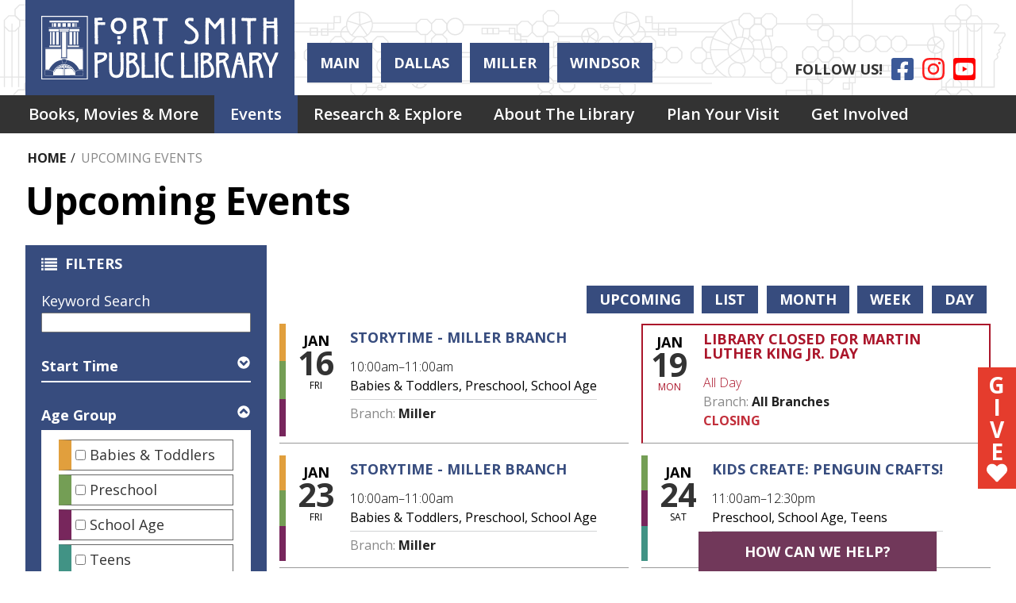

--- FILE ---
content_type: text/css
request_url: https://www.fortsmithlibrary.org/themes/custom/lm_base_theme_d8/css/styles.css?t8u53f
body_size: 18566
content:
html {
  -webkit-box-sizing: border-box;
  box-sizing: border-box;
  font-family: Arial, Helvetica, sans-serif;
  -ms-text-size-adjust: 100%;
  -webkit-text-size-adjust: 100%; }

* {
  -webkit-box-sizing: inherit;
  box-sizing: inherit; }
  *:before, *:after {
    -webkit-box-sizing: inherit;
    box-sizing: inherit; }

body {
  max-width: 1200px;
  margin: 0 auto;
  padding: 0;
  font-size: 100%;
  line-height: 1.5;
  color: #778898;
  background-color: #efefef; }

article,
aside,
details,
figcaption,
figure,
footer,
header,
hgroup,
main,
nav,
section,
summary {
  display: block; }

template {
  display: none; }

section {
  margin: 0; }

svg,
img {
  max-width: 100%;
  height: auto;
  display: block;
  margin: auto; }
  @media (min-width: 48em) {
    svg,
    img {
      margin: 0; } }

svg {
  width: 100%; }

.layout-container {
  padding: 0 16px;
  padding: 0 1.6rem; }

/**
 * 1. Correct color not being inherited.
 *    Known issue: affects color of disabled elements.
 * 2. Correct font properties not being inherited.
 * 3. Address margins set differently in Firefox 4+, Safari, and Chrome.
 */
button,
input,
optgroup,
select,
textarea {
  color: inherit;
  /* 1 */
  font: inherit;
  /* 2 */
  margin: 0;
  /* 3 */ }

/**
 * Address `overflow` set to `hidden` in IE 8/9/10/11.
 */
button {
  overflow: visible; }

/**
 * Address inconsistent `text-transform` inheritance for `button` and `select`.
 * All other form control elements do not inherit `text-transform` values.
 * Correct `button` style inheritance in Firefox, IE 8/9/10/11, and Opera.
 * Correct `select` style inheritance in Firefox.
 */
button,
select {
  text-transform: none; }

/**
 * 1. Avoid the WebKit bug in Android 4.0.* where (2) destroys native `audio`
 *    and `video` controls.
 * 2. Correct inability to style clickable `input` types in iOS.
 * 3. Improve usability and consistency of cursor style between image-type
 *    `input` and others.
 * 4. Remove inner spacing in IE 7 without affecting normal text inputs.
 *    Known issue: inner spacing remains in IE 6.
 */
button,
html input[type="button"],
input[type="reset"],
input[type="submit"] {
  -webkit-appearance: button;
  /* 2 */
  cursor: pointer;
  /* 3 */
  -webkit-transition: all ease-in-out 250ms;
  transition: all ease-in-out 250ms;
  display: inline-block;
  background-color: #333333;
  color: white;
  padding: 8px 16px;
  padding: 0.8rem 1.6rem;
  text-align: center;
  text-decoration: none;
  line-height: 1;
  min-height: 43px;
  min-height: 4.3rem;
  border: none;
  border-radius: 4px;
  border-radius: 0; }
  button:hover, button:focus,
  html input[type="button"]:hover,
  html input[type="button"]:focus,
  input[type="reset"]:hover,
  input[type="reset"]:focus,
  input[type="submit"]:hover,
  input[type="submit"]:focus {
    background-color: #778898;
    color: white;
    text-decoration: none; }

a.button {
  background-color: #333333;
  color: white;
  padding: 12.5px 20px;
  padding: 1.25rem 2rem;
  text-transform: uppercase;
  border-radius: 4px;
  text-decoration: none;
  -webkit-transition: background 250ms ease-in-out;
  transition: background 250ms ease-in-out; }
  a.button:hover, a.button:focus {
    background-color: #778898;
    color: white;
    text-decoration: none; }

/**
 * Re-set default cursor for disabled elements.
 */
button[disabled],
html input[disabled] {
  cursor: default; }

/**
 * Remove inner padding and border in Firefox 4+.
 */
button::-moz-focus-inner,
input::-moz-focus-inner {
  border: 0;
  padding: 0; }

/**
 * Address Firefox 4+ setting `line-height` on `input` using `!important` in
 * the UA stylesheet.
 */
input {
  line-height: normal;
  color: black; }

/**
 * It's recommended that you don't attempt to style these elements.
 * Firefox's implementation doesn't respect box-sizing, padding, or width.
 *
 * 1. Address box sizing set to `content-box` in IE 8/9/10.
 * 2. Remove excess padding in IE 8/9/10.
 */
input[type="checkbox"],
input[type="radio"] {
  -webkit-box-sizing: content-box;
  box-sizing: content-box;
  /* 1 */
  padding: 0;
  /* 2 */ }

/**
 * Fix the cursor style for Chrome's increment/decrement buttons. For certain
 * `font-size` values of the `input`, it causes the cursor style of the
 * decrement button to change from `default` to `text`.
 */
input[type="number"]::-webkit-inner-spin-button,
input[type="number"]::-webkit-outer-spin-button {
  height: auto; }

/**
 * 1. Address `appearance` set to `searchfield` in Safari and Chrome.
 * 2. Address `box-sizing` set to `border-box` in Safari and Chrome
 *    (include `-moz` to future-proof).
 */
input[type="search"] {
  -webkit-appearance: textfield;
  /* 1 */
  -webkit-box-sizing: content-box;
  box-sizing: content-box;
  /* 2 */
  /**
   * Remove inner padding and search cancel button in Safari and Chrome on OS X.
   * Safari (but not Chrome) clips the cancel button when the search input has
   * padding (and `textfield` appearance).
   */ }
  input[type="search"]::-webkit-search-cancel-button, input[type="search"]::-webkit-search-decoration {
    -webkit-appearance: none; }

/**
 * Define consistent border, margin, and padding.
 */
fieldset {
  margin: 0 2px;
  border: 1px solid #c0c0c0; }

/**
 * 1. Correct `color` not being inherited in IE 8/9/10/11.
 * 2. Remove padding so people aren't caught out if they zero out fieldsets.
 */
legend {
  border: 0;
  /* 1 */
  padding: 0;
  /* 2 */ }

/**
 * Remove default vertical scrollbar in IE 8/9/10/11.
 */
textarea {
  overflow: auto; }

/**
 * Don't inherit the `font-weight` (applied by a rule above).
 * NOTE: the default cannot safely be changed in Chrome and Safari on OS X.
 */
optgroup {
  font-weight: bold; }

label {
  display: block;
  line-height: 1.5; }

/* Text Inputs */
input[type="text"],
input[type="email"],
input[type="password"] {
  display: inline-block;
  max-width: 100%;
  padding: 0 8px;
  padding: 0 0.8rem;
  height: 43px;
  height: 4.3rem; }

textarea {
  border: 1px solid #778898; }

form {
  display: block; }

ul,
ol,
dl {
  margin: 32px 0;
  margin: 3.2rem 0; }

ol,
ul {
  padding-left: 32px;
  padding-left: 3.2rem; }

li {
  margin: 4px 0;
  margin: 0.4rem 0;
  list-style-type: square; }
  li li {
    list-style-type: square; }

audio,
canvas,
progress,
video {
  display: inline-block;
  vertical-align: baseline; }

audio:not([controls]) {
  display: none;
  height: 0; }

[hidden] {
  display: none; }

img {
  height: auto;
  border: 0;
  max-width: 100%; }

svg:not(:root) {
  overflow: hidden; }

figure {
  margin: 10px; }

.ie9 img[src$=".svg"] {
  width: 100%; }

@media screen and (-ms-high-contrast: active), (-ms-high-contrast: none) {
  img[src$=".svg"] {
    width: 100%; } }

table {
  background: #fff;
  color: #333;
  width: 100%; }

tr.odd, tr.even {
  background: transparent;
  border-bottom: 1px solid #666; }

tr.odd {
  background: #848484; }

th,
td {
  background: transparent;
  padding: 10px;
  padding: 1rem;
  font-size: 14px;
  font-size: 1.4rem; }
  th.active,
  td.active {
    background: #707070; }
  .even th.active, .even
  td.active {
    background: #ebebeb; }

th {
  background: #333;
  color: #fff; }
  th a,
  th .active {
    color: #fff; }
  th.active {
    background: #515151; }

/* An example of importing a custom font */
/* Roboto */
@font-face {
  font-family: 'Roboto';
  font-style: normal;
  font-weight: 400;
  src: local("Roboto"), local("Roboto-Regular"), url("../assets/fonts/roboto/roboto-reg.woff2") format("woff2");
  unicode-range: U+0000-00FF, U+0131, U+0152-0153, U+02C6, U+02DA, U+02DC, U+2000-206F, U+2074, U+20AC, U+2212, U+2215, U+E0FF, U+EFFD, U+F000; }

html {
  font-size: 62.5%; }

body {
  font-family: Arial, Helvetica, sans-serif;
  font-size: 14px;
  font-size: 1.4rem;
  color: #333;
  -webkit-font-smoothing: antialiased; }

h1,
h2,
h3,
h4,
h5,
h6 {
  line-height: 1;
  font-family: Arial, Helvetica, sans-serif;
  font-weight: 900;
  margin: 8px 0;
  margin: 0.8rem 0;
  color: black; }

h1 {
  font-size: 32px;
  font-size: 3.2rem; }

h2 {
  font-size: 26px;
  font-size: 2.6rem; }

h3 {
  font-size: 24px;
  font-size: 2.4rem; }

h4 {
  font-size: 18px;
  font-size: 1.8rem;
  font-weight: 900; }

h5 {
  font-size: 16px;
  font-size: 1.6rem;
  font-weight: 900; }

h6 {
  font-size: 14px;
  font-size: 1.4rem;
  font-weight: 900; }

p,
dt,
dd {
  line-height: 1.5;
  letter-spacing: 0.1px;
  letter-spacing: 0.01rem; }

p {
  margin: 0 0 10px;
  margin: 0 0 1rem; }

a {
  color: #4877bb;
  text-decoration: none;
  -webkit-transition: color 0.3s ease;
  transition: color 0.3s ease;
  font-weight: bold;
  position: relative;
  display: inline-block; }
  a:active, a:hover, a:focus {
    color: #002e6c;
    text-decoration: none;
    outline: 0; }

ul {
  margin: 5px;
  margin: 0.5rem;
  padding-left: 20px;
  padding-left: 2rem; }

b,
strong {
  font-weight: 700; }

blockquote {
  font-family: Arial, Helvetica, sans-serif;
  font-weight: 700; }

dfn {
  font-style: italic; }

abbr[title] {
  border-bottom: 1px dotted; }

mark {
  background: #ff0;
  color: #000; }

small {
  font-size: 80%; }

sub,
sup {
  font-size: 75%;
  line-height: 0;
  position: relative;
  vertical-align: baseline; }

pre {
  margin: 0;
  overflow: auto; }

code,
kbd,
pre,
samp {
  font-family: monospace, monospace;
  font-size: 10px;
  font-size: 1rem; }

hr {
  -webkit-box-sizing: content-box;
  box-sizing: content-box;
  height: 0; }

th {
  text-align: left; }

.element-invisible,
.visually-hidden {
  position: absolute !important;
  height: 1px;
  width: 1px;
  overflow: hidden;
  clip: rect(1px, 1px, 1px, 1px); }

.l-center {
  padding: 16px;
  padding: 1.6rem; }
  @media (min-width: 48em) {
    .l-center {
      padding: 3.2rem 10.2rem 3.2rem 3.2rem; } }

.header__wrapper {
  display: -webkit-box;
  display: -ms-flexbox;
  display: flex;
  -webkit-box-orient: horizontal;
  -webkit-box-direction: normal;
  -ms-flex-direction: row;
  flex-direction: row;
  -ms-flex-wrap: wrap;
  flex-wrap: wrap;
  -webkit-box-pack: start;
  -ms-flex-pack: start;
  justify-content: flex-start; }

.region__branding,
.region__header {
  width: 100%; }
  @media (min-width: 48em) {
    .region__branding,
    .region__header {
      width: 50%; } }

@media (min-width: 48em) {
  .region__branding {
    padding-right: 0.8rem; } }

@media (min-width: 48em) {
  .region__header {
    padding-left: 0.8rem; } }

.layout__region--navigation,
.layout__region--search {
  width: 100%; }

.region-navigation {
  max-height: 0;
  overflow: hidden;
  -webkit-transition: all ease-in-out 250ms;
  transition: all ease-in-out 250ms;
  margin: 16px 0;
  margin: 1.6rem 0;
  border-radius: 4px; }
  @media (min-width: 64em) {
    .region-navigation {
      max-height: 100% !important;
      overflow: visible; } }
  .region-navigation.active {
    max-height: 100%; }
  .region-navigation .menu__menu-link {
    text-transform: uppercase; }
  .region-navigation .menu {
    height: 100%;
    -webkit-box-orient: vertical;
    -webkit-box-direction: normal;
    -ms-flex-direction: column;
    flex-direction: column;
    -webkit-box-align: start;
    -ms-flex-align: start;
    align-items: flex-start;
    -webkit-box-pack: start;
    -ms-flex-pack: start;
    justify-content: flex-start;
    -ms-flex-wrap: nowrap;
    flex-wrap: nowrap;
    margin: 0; }
    @media (min-width: 64em) {
      .region-navigation .menu {
        display: -webkit-box;
        display: -ms-flexbox;
        display: flex; } }
  .region-navigation .menu--level-0 {
    display: -webkit-box;
    display: -ms-flexbox;
    display: flex;
    -ms-flex-wrap: wrap;
    flex-wrap: wrap; }
    @media (min-width: 64em) {
      .region-navigation .menu--level-0 {
        -webkit-box-orient: horizontal;
        -webkit-box-direction: normal;
        -ms-flex-direction: row;
        flex-direction: row; } }
  .region-navigation .menu--level-1,
  .region-navigation .menu--level-2 {
    display: block;
    -webkit-box-sizing: content-box;
    box-sizing: content-box; }
    @media (min-width: 64em) {
      .region-navigation .menu--level-1,
      .region-navigation .menu--level-2 {
        position: absolute;
        min-width: 100%;
        height: auto;
        -webkit-transform: translate3d(-9999px, 0, 0);
        transform: translate3d(-9999px, 0, 0); } }
  .region-navigation .menu__menu-item {
    padding: 0;
    margin: 0;
    display: block;
    position: relative; }
    .region-navigation .menu__menu-item:hover .menu--level-1, .region-navigation .menu__menu-item:focus .menu--level-1 {
      -webkit-transform: translate3d(0, 0, 0);
      transform: translate3d(0, 0, 0); }
    .region-navigation .menu__menu-item .menu__menu-link {
      padding: 8px 16px;
      padding: 0.8rem 1.6rem; }
      @media (min-width: 64em) {
        .region-navigation .menu__menu-item .menu__menu-link {
          padding: 0; } }
    @media (min-width: 64em) {
      .region-navigation .menu__menu-item:first-child .menu__menu-link--level-0 {
        border-bottom-left-radius: 4px;
        border-top-left-radius: 4px; } }
  @media (min-width: 64em) {
    .region-navigation .menu--level-1 {
      z-index: 1; } }
  .region-navigation .menu--level-1 .menu__menu-item:hover .menu--level-2, .region-navigation .menu--level-1 .menu__menu-item:focus .menu--level-2 {
    -webkit-transform: translate3d(0, 0, 0);
    transform: translate3d(0, 0, 0);
    left: 100%;
    top: -1px; }
  .region-navigation li:nth-last-child(-n+2):hover > .menu, .region-navigation li:nth-last-child(-n+2):focus > .menu {
    right: 0;
    left: auto; }
    .region-navigation li:nth-last-child(-n+2):hover > .menu li:hover .menu,
    .region-navigation li:nth-last-child(-n+2):hover > .menu li:focus .menu, .region-navigation li:nth-last-child(-n+2):focus > .menu li:hover .menu,
    .region-navigation li:nth-last-child(-n+2):focus > .menu li:focus .menu {
      right: 100%;
      left: auto; }
  .region-navigation .menu__menu-item--level-0 {
    width: 100%;
    position: relative;
    font-weight: 900;
    padding: 0; }
    @media (min-width: 64em) {
      .region-navigation .menu__menu-item--level-0::before {
        content: '';
        display: block;
        width: 1px;
        height: 1px;
        position: absolute;
        bottom: 0;
        left: 0; } }
    @media (min-width: 64em) {
      .region-navigation .menu__menu-item--level-0 {
        width: initial; } }
    .region-navigation .menu__menu-item--level-0 .menu__menu-link {
      display: block;
      position: relative;
      padding: 8px;
      padding: 0.8rem;
      -webkit-transition: all ease-in-out 250ms;
      transition: all ease-in-out 250ms; }
      .region-navigation .menu__menu-item--level-0 .menu__menu-link:hover, .region-navigation .menu__menu-item--level-0 .menu__menu-link:focus {
        text-decoration: none; }
  @media (min-width: 64em) {
    .region-navigation .menu--level-1 {
      border-bottom-right-radius: 4px;
      border-bottom-left-radius: 4px; } }
  .region-navigation .menu__menu-link--level-1 {
    padding-right: 16px;
    padding-right: 1.6rem; }
    @media (min-width: 64em) {
      .region-navigation .menu__menu-link--level-1 {
        padding-right: 0;
        padding: 1.2rem;
        width: initial; }
        .region-navigation .menu__menu-link--level-1:last-child {
          border-bottom-right-radius: 4px;
          border-bottom-left-radius: 4px; } }
    .region-navigation .menu__menu-link--level-1 .menu__menu-subtitle {
      display: none;
      margin-top: 4px;
      margin-top: 0.4rem; }
      @media (min-width: 48em) {
        .region-navigation .menu__menu-link--level-1 .menu__menu-subtitle {
          display: block; } }

@media (min-width: 64em) {
  .menu--level-2 {
    border-radius: 4px;
    border-top-left-radius: 0; } }

@media (min-width: 64em) {
  .menu__menu-item--level-2:first-child .menu__menu-link--level-2 {
    border-top-right-radius: 4px; }
  .menu__menu-item--level-2:last-child .menu__menu-link--level-2 {
    border-bottom-right-radius: 4px;
    border-bottom-left-radius: 4px; } }

.menu__menu-item {
  border-top: 1px solid #515151; }
  .menu__menu-item:nth-last-child(-n+1) .menu--level-2 {
    border-top-right-radius: 0;
    border-top-left-radius: 4px; }
  .menu__menu-item:nth-last-child(-n+1) .menu__menu-item--level-2:first-child .menu__menu-link--level-2 {
    border-top-right-radius: 0;
    border-top-left-radius: 4px; }
  @media (min-width: 64em) {
    .menu__menu-item {
      border-top: 0; } }

.navigation__toggle {
  display: -webkit-box;
  display: -ms-flexbox;
  display: flex;
  -webkit-box-orient: vertical;
  -webkit-box-direction: normal;
  -ms-flex-direction: column;
  flex-direction: column;
  -webkit-box-align: center;
  -ms-flex-align: center;
  align-items: center;
  -webkit-box-pack: center;
  -ms-flex-pack: center;
  justify-content: center;
  width: 55px;
  height: 55px;
  padding: 0;
  border: 0;
  border-radius: 4px;
  border-top-right-radius: 0;
  border-bottom-right-radius: 0;
  position: relative;
  overflow: hidden;
  -webkit-box-ordinal-group: 2;
  -ms-flex-order: 1;
  order: 1; }
  @media (min-width: 64em) {
    .navigation__toggle {
      display: none; } }
  .navigation__toggle:hover, .navigation__toggle:focus, .navigation__toggle:active {
    outline: none; }
  .navigation__toggle::before {
    content: '';
    display: block;
    position: relative;
    margin: auto;
    top: 8px;
    width: 28px;
    height: 3px;
    -webkit-transition: all cubic-bezier(0.42, 0, 0.19, 1.35) 250ms;
    transition: all cubic-bezier(0.42, 0, 0.19, 1.35) 250ms; }
  .navigation__toggle::after {
    content: '';
    display: block;
    width: 0;
    height: 0;
    -webkit-transform: rotate(0);
    transform: rotate(0);
    display: block;
    position: absolute;
    top: 26px;
    right: 0;
    left: 0;
    margin: 0 auto;
    opacity: 0;
    -webkit-transition: all cubic-bezier(0.42, 0, 0.19, 1.35) 250ms;
    transition: all cubic-bezier(0.42, 0, 0.19, 1.35) 250ms; }
  .navigation__toggle.active::before {
    width: 4px;
    height: 10px; }
  .navigation__toggle.active::after {
    width: 10px;
    height: 10px;
    -webkit-transform: rotate(45deg);
    transform: rotate(45deg);
    top: 12px;
    opacity: 1; }

.layout__navigation .menu {
  /* Toggle animation */ }
  .layout__navigation .menu .menu__menu-item--expanded {
    position: relative; }
    .layout__navigation .menu .menu__menu-item--expanded::before {
      content: 'click to expand';
      text-indent: 100%;
      padding: 0;
      overflow: hidden;
      white-space: nowrap;
      display: inline-block;
      width: 8px;
      width: 0.8rem;
      height: 8px;
      height: 0.8rem;
      background-image: url("../assets/dist/icons/chevron-down.svg");
      background-repeat: no-repeat;
      background-position: center;
      background-size: contain;
      background-size: 1.6rem;
      display: block;
      width: 60px;
      height: 37px;
      position: absolute;
      top: 0;
      right: 0;
      text-align: center;
      line-height: 40px;
      line-height: 4rem;
      z-index: 1; }
      @media (min-width: 64em) {
        .layout__navigation .menu .menu__menu-item--expanded::before {
          display: none;
          visibility: hidden; } }
    .layout__navigation .menu .menu__menu-item--expanded.active::before {
      content: 'click to collapse';
      text-indent: 100%;
      padding: 0;
      overflow: hidden;
      white-space: nowrap;
      display: inline-block;
      width: 8px;
      width: 0.8rem;
      height: 8px;
      height: 0.8rem;
      background-image: url("../assets/dist/icons/chevron-up.svg");
      background-repeat: no-repeat;
      background-position: center;
      background-size: contain;
      background-size: 1.6rem;
      width: 60px;
      height: 37px; }
      @media (min-width: 64em) {
        .layout__navigation .menu .menu__menu-item--expanded.active::before {
          display: none;
          visibility: hidden; } }
  @media (min-width: 64em) {
    .layout__navigation .menu .menu__child .menu__menu-item {
      -webkit-transition: background ease-in-out 250ms;
      transition: background ease-in-out 250ms; } }
  @media (min-width: 64em) {
    .layout__navigation .menu .menu__child .menu__menu-item--expanded::before {
      content: '';
      display: block;
      visibility: visible;
      width: 0.5rem;
      height: 0.5rem;
      -webkit-transform: rotate(45deg);
      transform: rotate(45deg);
      position: absolute;
      top: 35%;
      right: 1.6rem;
      -ms-flex-item-align: center;
      align-self: center;
      background-image: none; }
    .layout__navigation .menu .menu__child .menu__menu-item--expanded .menu__menu-link {
      padding-right: 1.6rem; } }
  .layout__navigation .menu .menu__menu-item--expanded {
    -webkit-transition: all ease-in-out;
    transition: all ease-in-out;
    /* Override the mobile slide toggle */ }
    @media (min-width: 64em) {
      .layout__navigation .menu .menu__menu-item--expanded > .menu {
        display: block !important; } }

.region-navigation {
  background-color: #333333; }

.menu__menu-link {
  color: white; }

@media (min-width: 64em) {
  li.menu__menu-item.menu__menu-item--level-0.menu__menu-item,
  li.menu__menu-item.menu__menu-item--level-1.menu__menu-item {
    -webkit-transition: all ease-in-out 250ms;
    transition: all ease-in-out 250ms; }
    li.menu__menu-item.menu__menu-item--level-0.menu__menu-item:hover, li.menu__menu-item.menu__menu-item--level-0.menu__menu-item:focus,
    li.menu__menu-item.menu__menu-item--level-1.menu__menu-item:hover,
    li.menu__menu-item.menu__menu-item--level-1.menu__menu-item:focus {
      background-color: #778898; } }

.menu__menu-item--level-0 .menu__menu-link {
  background-color: #333333;
  color: white; }
  .menu__menu-item--level-0 .menu__menu-link:hover, .menu__menu-item--level-0 .menu__menu-link:focus {
    background-color: #778898; }
  .menu__menu-item--level-0 .menu__menu-link.is-active {
    color: white; }
  @media (min-width: 64em) {
    .menu__menu-item--level-0 .menu__menu-link {
      background-color: transparent; }
      .menu__menu-item--level-0 .menu__menu-link.is-active {
        color: white; }
      .menu__menu-item--level-0 .menu__menu-link:hover, .menu__menu-item--level-0 .menu__menu-link:focus {
        background-color: transparent; } }

.menu--level-1,
.menu--level-2,
.menu--level-3 {
  background-color: #333333; }
  @media (min-width: 64em) {
    .menu--level-1 .menu__menu-link,
    .menu--level-2 .menu__menu-link,
    .menu--level-3 .menu__menu-link {
      color: white; } }

.menu__menu-item--level-1 .menu__menu-link {
  background-color: #333333; }
  .menu__menu-item--level-1 .menu__menu-link:hover, .menu__menu-item--level-1 .menu__menu-link:focus {
    background-color: #242424; }

@media (min-width: 64em) {
  .menu__menu-item--level-1 .menu__menu-link {
    background: transparent; }
    .menu__menu-item--level-1 .menu__menu-link:hover, .menu__menu-item--level-1 .menu__menu-link:focus {
      background: transparent; } }

.menu__menu-item--level-1 .menu__menu-subtitle {
  color: white; }

.menu__menu-item--level-2 .menu__menu-link {
  background: #242424; }
  .menu__menu-item--level-2 .menu__menu-link:hover, .menu__menu-item--level-2 .menu__menu-link:focus {
    background: #151515; }
  @media (min-width: 64em) {
    .menu__menu-item--level-2 .menu__menu-link {
      background-color: #333333; }
      .menu__menu-item--level-2 .menu__menu-link:hover, .menu__menu-item--level-2 .menu__menu-link:focus {
        background-color: #778898; } }

.navigation__toggle {
  background-color: #333333; }
  .navigation__toggle:hover, .navigation__toggle:focus {
    background-color: #778898; }
  .navigation__toggle::before {
    background-color: white;
    -webkit-box-shadow: 0 -8px 0 0 white, 0 -16px 0 0 white;
    box-shadow: 0 -8px 0 0 white, 0 -16px 0 0 white; }
  .navigation__toggle.active::before {
    -webkit-box-shadow: 0 -8px 0 0 white, 0 -16px 0 0 white;
    box-shadow: 0 -8px 0 0 white, 0 -16px 0 0 white; }
  .navigation__toggle::after {
    border-top: 3px solid white;
    border-left: 3px solid white; }

.layout__navigation .menu .menu__menu-item--expanded::before {
  background-color: rgba(255, 255, 255, 0.1);
  color: white; }
  .layout__navigation .menu .menu__menu-item--expanded::before:hover, .layout__navigation .menu .menu__menu-item--expanded::before:focus {
    background-color: rgba(255, 255, 255, 0.3); }

@media (min-width: 64em) {
  .layout__navigation .menu .menu__child .menu__menu-item--expanded::before {
    background-color: #333333;
    border: 2px solid white;
    border-bottom-color: transparent;
    border-left-color: transparent;
    -webkit-box-shadow: 4px -4px 0 0 #333333, 6px -6px 0 0 white;
    box-shadow: 4px -4px 0 0 #333333, 6px -6px 0 0 white;
    -webkit-transition: all ease-in-out 250ms;
    transition: all ease-in-out 250ms; }
  .layout__navigation .menu .menu__child .menu__menu-item--expanded:hover::before, .layout__navigation .menu .menu__child .menu__menu-item--expanded:focus::before {
    background-color: #778898;
    -webkit-box-shadow: 4px -4px 0 0 #778898, 6px -6px 0 0 white;
    box-shadow: 4px -4px 0 0 #778898, 6px -6px 0 0 white; } }

.ie10 .navigation__toggle,
.ie11 .navigation__toggle {
  display: block; }
  @media (min-width: 64em) {
    .ie10 .navigation__toggle,
    .ie11 .navigation__toggle {
      display: none; } }

.ie10 .layout__navigation .menu .menu__menu-item--expanded::before,
.ie11 .layout__navigation .menu .menu__menu-item--expanded::before {
  height: 40px;
  height: 4rem; }

.region-search {
  background-color: #333333;
  border-radius: 4px; }

.block-lm-search {
  display: -webkit-box;
  display: -ms-flexbox;
  display: flex;
  -webkit-box-orient: vertical;
  -webkit-box-direction: normal;
  -ms-flex-direction: column;
  flex-direction: column;
  -webkit-box-pack: start;
  -ms-flex-pack: start;
  justify-content: flex-start;
  width: 100%;
  padding: 8px;
  padding: 0.8rem; }
  @media (min-width: 48em) {
    .block-lm-search {
      -webkit-box-orient: horizontal;
      -webkit-box-direction: normal;
      -ms-flex-direction: row;
      flex-direction: row;
      -webkit-box-align: stretch;
      -ms-flex-align: stretch;
      align-items: stretch;
      -ms-flex-wrap: wrap;
      flex-wrap: wrap; } }

.lm-search-block--search-switcher,
.lm-search-block--account-button {
  width: 100%; }
  @media (min-width: 48em) {
    .lm-search-block--search-switcher,
    .lm-search-block--account-button {
      width: 20%; } }
  @media (min-width: 64em) {
    .lm-search-block--search-switcher,
    .lm-search-block--account-button {
      width: 15%; } }

.lm-search-block--catalog-search,
.lm-search-block--database-search {
  width: 100%; }
  @media (min-width: 48em) {
    .lm-search-block--catalog-search,
    .lm-search-block--database-search {
      width: 60%; } }
  @media (min-width: 64em) {
    .lm-search-block--catalog-search,
    .lm-search-block--database-search {
      width: 70%; } }

.search__title {
  position: absolute !important;
  height: 1px;
  width: 1px;
  overflow: hidden;
  clip: rect(1px, 1px, 1px, 1px); }

.lm-search-block--search-switcher {
  margin-bottom: 0; }
  @media (min-width: 48em) {
    .lm-search-block--search-switcher {
      padding-right: 0.8rem; } }

.active .lm-search-block--search-switcher {
  margin-bottom: 4px;
  margin-bottom: 0.4rem; }
  @media (min-width: 48em) {
    .active .lm-search-block--search-switcher {
      margin-bottom: 0; } }

.search-selector {
  -webkit-appearance: none;
  -moz-appearance: none;
  appearance: none;
  background-color: white;
  color: black;
  border: none;
  border-radius: 2px;
  padding: 8px;
  padding: 0.8rem;
  padding-right: 16px;
  padding-right: 1.6rem;
  width: 100%;
  height: 100%;
  background-image: url("../assets/dist/icons/arrow--down.svg");
  background-size: 20px;
  background-position: right 5px center;
  background-position: right 0.5rem center;
  background-repeat: no-repeat;
  font-weight: bold; }

form.search {
  display: -webkit-box;
  display: -ms-flexbox;
  display: flex;
  -webkit-box-orient: horizontal;
  -webkit-box-direction: normal;
  -ms-flex-direction: row;
  flex-direction: row;
  -webkit-box-pack: start;
  -ms-flex-pack: start;
  justify-content: flex-start;
  -ms-flex-wrap: wrap;
  flex-wrap: wrap; }

.lm-search-block .form--inline {
  display: -webkit-box;
  display: -ms-flexbox;
  display: flex;
  -ms-flex-item-align: center;
  align-self: center;
  margin-bottom: 4px;
  margin-bottom: 0.4rem;
  width: 100%;
  -webkit-box-orient: vertical;
  -webkit-box-direction: normal;
  -ms-flex-direction: column;
  flex-direction: column; }
  @media (min-width: 48em) {
    .lm-search-block .form--inline {
      margin-bottom: 0;
      -webkit-box-orient: horizontal;
      -webkit-box-direction: normal;
      -ms-flex-direction: row;
      flex-direction: row; } }
  .lm-search-block .form--inline .form-item,
  .lm-search-block .form--inline .form-actions {
    margin: 0; }
  .lm-search-block .form--inline .form-item {
    width: 100%; }
    @media (min-width: 48em) {
      .lm-search-block .form--inline .form-item {
        width: 80%;
        padding-right: 0.8rem; } }
  .lm-search-block .form--inline label {
    position: absolute !important;
    height: 1px;
    width: 1px;
    overflow: hidden;
    clip: rect(1px, 1px, 1px, 1px); }
  .lm-search-block .form--inline .inputText,
  .lm-search-block .form--inline .form-text,
  .lm-search-block .form--inline .form-submit {
    width: 100%; }
  .lm-search-block .form--inline .inputText,
  .lm-search-block .form--inline .form-text {
    -webkit-appearance: none;
    -moz-appearance: none;
    appearance: none;
    border: none;
    border-radius: 2px;
    width: 100%;
    margin-bottom: 4px;
    margin-bottom: 0.4rem; }
    @media (min-width: 48em) {
      .lm-search-block .form--inline .inputText,
      .lm-search-block .form--inline .form-text {
        margin-bottom: 0; } }
  .lm-search-block .form--inline .form-submit {
    border: none;
    border-radius: 2px;
    background-color: white;
    color: black;
    width: 100%;
    -webkit-transition: background ease-in-out 250ms;
    transition: background ease-in-out 250ms;
    font-weight: bold; }
    .lm-search-block .form--inline .form-submit:hover, .lm-search-block .form--inline .form-submit:focus {
      background-color: #efefef;
      color: black; }
  .lm-search-block .form--inline .form-actions {
    width: 100%; }
    @media (min-width: 48em) {
      .lm-search-block .form--inline .form-actions {
        width: 20%; } }

@media (min-width: 48em) {
  .lm-search-block--account-button {
    padding-left: 0.8rem; } }

.my-account {
  text-align: center;
  width: 100%;
  height: 100%; }

.my-account-link {
  color: black;
  background-color: white;
  display: -webkit-box;
  display: -ms-flexbox;
  display: flex;
  -webkit-box-pack: center;
  -ms-flex-pack: center;
  justify-content: center;
  -webkit-box-align: center;
  -ms-flex-align: center;
  align-items: center;
  padding: 8px 16px;
  padding: 0.8rem 1.6rem;
  -webkit-transition: background ease-in-out 250ms;
  transition: background ease-in-out 250ms;
  border-radius: 2px;
  height: 100%; }
  .my-account-link:hover, .my-account-link:focus {
    color: black;
    background-color: #efefef; }

.search__toggle {
  display: block;
  -webkit-box-align: center;
  -ms-flex-align: center;
  align-items: center;
  -webkit-box-pack: center;
  -ms-flex-pack: center;
  justify-content: center;
  width: 55px;
  height: 55px;
  padding: 0;
  background-color: #333333;
  z-index: 70;
  border: none;
  border-radius: 4px;
  border-bottom-left-radius: 0;
  border-top-left-radius: 0;
  top: 0;
  right: 16px;
  right: 1.6rem;
  left: 0;
  -webkit-box-ordinal-group: 3;
  -ms-flex-order: 2;
  order: 2;
  position: relative; }
  @media (min-width: 48em) {
    .search__toggle {
      display: none; } }
  .search__toggle::before {
    content: '';
    display: block;
    position: absolute;
    margin: auto;
    width: 25px;
    width: 2.5rem;
    height: 25px;
    height: 2.5rem;
    background-color: #333333;
    border: 3px solid white;
    border-radius: 16px;
    z-index: 10;
    top: 0;
    right: 0;
    bottom: 0;
    left: 0;
    -webkit-transition: all cubic-bezier(0.42, 0, 0.19, 1.35) 800ms;
    transition: all cubic-bezier(0.42, 0, 0.19, 1.35) 800ms; }
  .search__toggle::after {
    content: '';
    display: block;
    width: 0;
    height: 16px;
    height: 1.6rem;
    -webkit-transform: rotate(-40deg);
    transform: rotate(-40deg);
    -webkit-transition: all cubic-bezier(0.42, 0, 0.19, 1.35) 800ms;
    transition: all cubic-bezier(0.42, 0, 0.19, 1.35) 800ms;
    border: 3px solid white;
    border-radius: 4px;
    -webkit-box-shadow: 0px 15px 0px 0px white;
    box-shadow: 0px 15px 0px 0px white;
    margin: 0 auto; }
    @media (min-width: 64em) {
      .search__toggle::after {
        border-color: #c3c3c3;
        -webkit-box-shadow: 0px 15px 0px 0px white;
        box-shadow: 0px 15px 0px 0px white; } }
  .search__toggle.active {
    border-width: 0px; }
    .search__toggle.active::before {
      width: 0;
      height: 30px;
      height: 3rem;
      -webkit-transform: rotate(-40deg);
      transform: rotate(-40deg);
      border-width: 1px; }
    .search__toggle.active::after {
      height: 30px;
      height: 3rem;
      -webkit-transform: rotate(400deg);
      transform: rotate(400deg);
      -webkit-box-shadow: none;
      box-shadow: none;
      border-width: 1px; }
  .search__toggle:hover, .search__toggle:focus, .search__toggle:active {
    background-color: #778898;
    outline: none; }
    .search__toggle:hover::before, .search__toggle:focus::before, .search__toggle:active::before {
      background-color: #778898; }

.layout__search.active .lm-search-block {
  max-height: 100%; }

.lm-search-block {
  max-height: 0;
  -webkit-transition: all ease-in-out 250ms;
  transition: all ease-in-out 250ms;
  overflow: hidden; }
  @media (min-width: 48em) {
    .lm-search-block {
      max-height: 100%; } }

.lm-search-block--account-button {
  max-height: 100%; }

.ie10 .search__toggle,
.ie11 .search__toggle {
  display: block !important; }
  @media (min-width: 48em) {
    .ie10 .search__toggle,
    .ie11 .search__toggle {
      display: none !important; } }

@media (min-width: 48em) {
  .region-pre-footer {
    display: -webkit-box;
    display: -ms-flexbox;
    display: flex;
    -webkit-box-orient: horizontal;
    -webkit-box-direction: normal;
    -ms-flex-direction: row;
    flex-direction: row;
    -ms-flex-wrap: wrap;
    flex-wrap: wrap;
    -webkit-box-pack: start;
    -ms-flex-pack: start;
    justify-content: flex-start;
    -webkit-box-align: stretch;
    -ms-flex-align: stretch;
    align-items: stretch; } }

.region-pre-footer .block {
  width: 100%; }
  @media (min-width: 48em) {
    .region-pre-footer .block {
      width: 50%; }
      .region-pre-footer .block:nth-child(2n-1) {
        padding-right: 0.8rem; }
      .region-pre-footer .block:nth-child(2n-2) {
        padding-left: 0.8rem; } }

.layout-footer__wrapper {
  background-color: #1e1e1e;
  padding: 0 16px;
  padding: 0 1.6rem;
  color: white; }
  .layout-footer__wrapper h2,
  .layout-footer__wrapper a {
    color: white; }
  .layout-footer__wrapper a {
    font-weight: bold;
    text-transform: uppercase; }
    .layout-footer__wrapper a:hover, .layout-footer__wrapper a:focus {
      text-decoration: underline; }

.layout-footer__section {
  max-width: 1200px;
  margin: 0 auto;
  padding: 8px 0;
  padding: 0.8rem 0; }

@media (min-width: 48em) {
  .region-footer {
    display: -webkit-box;
    display: -ms-flexbox;
    display: flex;
    -webkit-box-orient: vertical;
    -webkit-box-direction: normal;
    -ms-flex-direction: column;
    flex-direction: column;
    -ms-flex-wrap: wrap;
    flex-wrap: wrap;
    -ms-flex-direction: row;
    flex-direction: row; } }

.region-footer .block {
  padding: 0;
  margin: 0;
  width: 100%; }
  @media (min-width: 48em) {
    .region-footer .block {
      -webkit-box-flex: 50%;
      -ms-flex: 50%;
      flex: 50%;
      width: 50%;
      padding: 0; }
      .region-footer .block:nth-child(2n-1) {
        padding-right: 0.8rem; }
      .region-footer .block:nth-child(2n-2) {
        padding-left: 0.8rem; } }
  @media (min-width: 64em) {
    .region-footer .block {
      padding: 0 0.8rem;
      -webkit-box-flex: 25%;
      -ms-flex: 25%;
      flex: 25%; }
      .region-footer .block:nth-child(2n-1), .region-footer .block:nth-child(2n-2) {
        padding-left: 0;
        padding-right: 0; }
      .region-footer .block:nth-child(4n-3) {
        padding-right: 0.8rem; }
      .region-footer .block:nth-child(4n-2) {
        padding: 0 0.55rem 0 0.3rem; }
      .region-footer .block:nth-child(4n-1) {
        padding: 0 0.3rem 0 0.55rem; }
      .region-footer .block:nth-child(4n-4) {
        padding-left: 0.8rem; } }

.layout__region--main {
  min-height: 50vh; }

a.focusable:focus {
  color: white;
  background-color: #002e6c;
  display: block;
  text-align: center;
  padding: 4px 16px;
  padding: 0.4rem 1.6rem;
  font-size: 16px;
  font-size: 1.6rem; }

.layout--container {
  max-width: 1200px;
  margin: 0 auto;
  padding: 16px;
  padding: 1.6rem;
  background-color: white; }

.layout__flex-wrapper {
  display: -webkit-box;
  display: -ms-flexbox;
  display: flex;
  -webkit-box-orient: horizontal;
  -webkit-box-direction: normal;
  -ms-flex-direction: row;
  flex-direction: row;
  -webkit-box-align: start;
  -ms-flex-align: start;
  align-items: flex-start;
  -webkit-box-pack: justify;
  -ms-flex-pack: justify;
  justify-content: space-between;
  -ms-flex-wrap: wrap;
  flex-wrap: wrap;
  margin-top: -20px;
  margin-top: -2rem; }

.region__section--featured {
  width: 100%; }

.region__content {
  width: 100%; }

.region__content--has-sidebar-first,
.region__content--has-sidebar-second {
  width: 100%;
  -webkit-box-ordinal-group: 2;
  -ms-flex-order: 1;
  order: 1; }
  @media (min-width: 48em) {
    .region__content--has-sidebar-first,
    .region__content--has-sidebar-second {
      width: 60%; } }
  @media (min-width: 64em) {
    .region__content--has-sidebar-first,
    .region__content--has-sidebar-second {
      width: 70%; } }

.region__sidebar {
  width: 100%;
  -webkit-box-ordinal-group: 1;
  -ms-flex-order: 0;
  order: 0; }
  @media (min-width: 48em) {
    .region__sidebar {
      width: 40%; } }
  @media (min-width: 64em) {
    .region__sidebar {
      width: 30%; } }
  .region__sidebar.layout__sidebar--two-sidebars {
    width: 25%; }
    @media (min-width: 64em) {
      .region__sidebar.layout__sidebar--two-sidebars {
        width: 20%; } }

.region__sidebar--second {
  -webkit-box-ordinal-group: 3;
  -ms-flex-order: 2;
  order: 2; }

.region__content--has-sidebar-first.region__content--has-sidebar-second {
  width: 50%; }
  @media (min-width: 64em) {
    .region__content--has-sidebar-first.region__content--has-sidebar-second {
      width: 60%; } }

.region-sidebar-second {
  padding: 0 0 16px;
  padding: 0 0 1.6rem; }
  @media (min-width: 48em) {
    .region-sidebar-second {
      padding: 0 0 1.6rem 1.6rem; } }

.align-left,
.align-right {
  margin: 0 8px;
  margin: 0 0.8rem; }

.toggle-buttons {
  display: -webkit-box;
  display: -ms-flexbox;
  display: flex;
  -webkit-box-pack: justify;
  -ms-flex-pack: justify;
  justify-content: space-between;
  margin: 16px 0;
  margin: 1.6rem 0;
  background-color: #778898;
  border-radius: 4px; }
  @media (min-width: 48em) {
    .toggle-buttons {
      background-color: none; } }
  @media (min-width: 64em) {
    .toggle-buttons {
      margin: 0; } }

.css-breakpoints {
  font-size: 10px;
  display: none; }
  @media (min-width: 48em) {
    .css-breakpoints {
      font-size: 13px; } }
  @media (min-width: 64em) {
    .css-breakpoints {
      font-size: 16px; } }

.tabs a {
  background-color: #333333;
  color: white;
  border-radius: 4px;
  border-bottom: 0;
  -webkit-transition: background ease-in-out 250ms;
  transition: background ease-in-out 250ms; }
  .tabs a.is-active {
    color: white;
    background-color: #778898;
    border-bottom: 0; }
  .tabs a:hover, .tabs a:focus {
    color: white;
    background-color: #778898; }

.site-name {
  position: absolute !important;
  height: 1px;
  width: 1px;
  overflow: hidden;
  clip: rect(1px, 1px, 1px, 1px); }

.site-logo {
  display: block; }

.lc-branch-select__wrapper {
  width: 100%; }
  @media (min-width: 64em) {
    .lc-branch-select__wrapper {
      width: 80%;
      float: right; } }

.lc-branch-select__header {
  background-color: #ab162b;
  padding: 0 8px 0 4px;
  padding: 0 0.8rem 0 0.4rem;
  margin-top: 16px;
  margin-top: 1.6rem; }

.lc-branch-select__select-input {
  background-color: #ab162b;
  padding: 8px 4px 0 8px;
  padding: 0.8rem 0.4rem 0 0.8rem; }

.lc-branch-select__hours {
  margin-top: 8px;
  margin-top: 0.8rem; }

.lc-branch-select__address {
  margin-top: 4px;
  margin-top: 0.4rem; }

.ie10 .region-navigation .menu__menu-item--level-0,
.ie11 .region-navigation .menu__menu-item--level-0 {
  width: inherit; }

.ie10 .lc-event__sidebar--first .lc-event-info,
.ie11 .lc-event__sidebar--first .lc-event-info {
  width: 100%; }

.ie10 .calendar__wrap--header,
.ie11 .calendar__wrap--header {
  display: block; }
  .ie10 .calendar__wrap--header .tabs,
  .ie11 .calendar__wrap--header .tabs {
    text-align: right; }
  @media (min-width: 48em) {
    .ie10 .calendar__wrap--header .calendar__month-pager,
    .ie11 .calendar__wrap--header .calendar__month-pager {
      float: left; } }
  @media (min-width: 48em) {
    .ie10 .calendar__wrap--header .calendar__menu-tasks,
    .ie11 .calendar__wrap--header .calendar__menu-tasks {
      float: right; } }

.ie10 .calendar--month .calendar__wrap--grid,
.ie11 .calendar--month .calendar__wrap--grid {
  clear: both; }

.linked-block {
  position: relative; }

.linked-block__title-wrapper {
  position: absolute;
  left: 0;
  right: 0;
  bottom: 0;
  text-align: center;
  padding: 8px;
  padding: 0.8rem;
  background-color: rgba(0, 0, 0, 0.6); }

.linked-block__title,
.linked-block__subtitle {
  color: white; }
  .linked-block__title:hover, .linked-block__title:focus,
  .linked-block__subtitle:hover,
  .linked-block__subtitle:focus {
    color: white; }

.linked-block__image img {
  width: 100%; }

.linked-block__title {
  margin-bottom: 4px;
  margin-bottom: 0.4rem; }

.linked-title-block__image img {
  margin: 0 auto; }

.linked-title-block__title {
  color: #333333;
  -webkit-transition: color ease-in-out 250ms;
  transition: color ease-in-out 250ms; }
  .linked-title-block__title:hover, .linked-title-block__title:focus {
    color: #778898; }

.blog__button {
  display: block;
  border-radius: 4px;
  background-color: #333333;
  color: white;
  text-transform: uppercase;
  padding: 4px;
  padding: 0.4rem;
  margin-top: 8px;
  margin-top: 0.8rem;
  text-align: center;
  -webkit-transition: background ease-in-out 250ms;
  transition: background ease-in-out 250ms; }
  .blog__button:hover, .blog__button:focus {
    background-color: #778898;
    color: white;
    text-decoration: none; }

.blog-page .blog__body img,
.blog-block .blog__body img {
  display: none; }

.blog-page .view-filters .js-form-type-entity-autocomplete {
  display: none; }

@media (min-width: 64em) {
  .blog-page .view-content {
    width: 75%;
    float: right; } }

.blog-page.collapsed .view-content {
  -webkit-transition: all ease-in-out 250ms;
  transition: all ease-in-out 250ms; }
  @media (min-width: 64em) {
    .blog-page.collapsed .view-content {
      width: 100%; } }

.blog-page .views-row {
  background-color: white;
  border: 3px solid #333333;
  border-radius: 4px;
  margin-bottom: 16px;
  margin-bottom: 1.6rem;
  padding: 8px 16px;
  padding: 0.8rem 1.6rem; }

.blog-page .blog__content {
  display: -webkit-box;
  display: -ms-flexbox;
  display: flex;
  -webkit-box-orient: horizontal;
  -webkit-box-direction: normal;
  -ms-flex-direction: row;
  flex-direction: row;
  -webkit-box-pack: start;
  -ms-flex-pack: start;
  justify-content: flex-start;
  -ms-flex-wrap: wrap;
  flex-wrap: wrap;
  border: 0;
  padding-bottom: 0; }

.blog-page .blog__featured-image {
  width: 100%; }
  @media (min-width: 48em) {
    .blog-page .blog__featured-image {
      width: 50%;
      padding-right: 0.8rem; } }
  @media (min-width: 64em) {
    .blog-page .blog__featured-image {
      width: 33.333%; } }

.blog-page .blog__info {
  width: 100%; }
  @media (min-width: 48em) {
    .blog-page .blog__info {
      width: 50%;
      padding-left: 0.8rem; } }
  @media (min-width: 64em) {
    .blog-page .blog__info {
      width: 66.666%; } }

.blog-page .blog__button {
  margin-top: 0; }

.blog-block .image-style-tx-blog-featured {
  margin: 0 auto; }

.blog-block .views-row {
  border-bottom: 2px solid #333333;
  margin-bottom: 16px;
  margin-bottom: 1.6rem; }
  .blog-block .views-row:last-child {
    border-bottom: 0; }

.blog-block .blog__content {
  display: -webkit-box;
  display: -ms-flexbox;
  display: flex;
  -webkit-box-orient: horizontal;
  -webkit-box-direction: normal;
  -ms-flex-direction: row;
  flex-direction: row;
  -ms-flex-wrap: wrap;
  flex-wrap: wrap;
  -webkit-box-pack: start;
  -ms-flex-pack: start;
  justify-content: flex-start;
  margin-bottom: 8px;
  margin-bottom: 0.8rem; }

.blog-block .blog__featured-image {
  width: 100%; }
  @media (min-width: 64em) {
    .blog-block .blog__featured-image {
      padding-right: 0.8rem;
      width: 33.333%; } }

.blog-block .blog__info {
  width: 100%;
  display: -webkit-box;
  display: -ms-flexbox;
  display: flex;
  -webkit-box-orient: vertical;
  -webkit-box-direction: normal;
  -ms-flex-direction: column;
  flex-direction: column; }
  @media (min-width: 64em) {
    .blog-block .blog__info {
      padding-left: 0.8rem;
      width: 66.666%; } }

.blog-block .blog__image {
  margin-bottom: 8px;
  margin-bottom: 0.8rem; }
  .blog-block .blog__image img {
    margin: 0 auto;
    max-height: 200px;
    width: auto; }
    @media (min-width: 64em) {
      .blog-block .blog__image img {
        max-height: 100%;
        margin: 0; } }

.blog-block .blog__title {
  margin: 0; }

.blog-block .blog__more-link {
  margin-bottom: 8px;
  margin-bottom: 0.8rem; }

.blog-block .button {
  margin: 8px 0;
  margin: 0.8rem 0;
  text-align: center; }

.blog-link {
  margin-bottom: 16px;
  margin-bottom: 1.6rem; }
  .blog-link a {
    background-color: #333333;
    color: white;
    -webkit-transition: background ease-in-out 250ms;
    transition: background ease-in-out 250ms;
    padding: 4px 8px;
    padding: 0.4rem 0.8rem;
    border-radius: 4px;
    display: block;
    text-align: center;
    text-transform: uppercase; }
    @media (min-width: 48em) {
      .blog-link a {
        padding: 0.8rem; } }
    .blog-link a:hover, .blog-link a:focus {
      background-color: #778898;
      color: white; }

.page-node-type-blog-entry .page-title {
  display: none; }

.blog--full .blog__content {
  padding-bottom: 16px;
  padding-bottom: 1.6rem; }

.blog--full .blog__title-wrapper {
  display: -webkit-box;
  display: -ms-flexbox;
  display: flex;
  -webkit-box-orient: vertical;
  -webkit-box-direction: normal;
  -ms-flex-direction: column;
  flex-direction: column; }

.blog--full .blog__title {
  font-weight: normal; }

@media (min-width: 48em) {
  .blog--full .blog__featured-image {
    float: right;
    padding-left: 1.6rem; } }

.blog--full .blog__user-info {
  display: -webkit-box;
  display: -ms-flexbox;
  display: flex;
  -webkit-box-orient: horizontal;
  -webkit-box-direction: normal;
  -ms-flex-direction: row;
  flex-direction: row;
  -ms-flex-wrap: wrap;
  flex-wrap: wrap;
  -webkit-box-pack: start;
  -ms-flex-pack: start;
  justify-content: flex-start;
  -webkit-box-align: stretch;
  -ms-flex-align: stretch;
  align-items: stretch;
  margin: 16px 0;
  margin: 1.6rem 0;
  padding-top: 16px;
  padding-top: 1.6rem;
  border-top: 3px solid #333333; }

.blog--full .blog__user-column {
  width: 100%; }
  @media (min-width: 48em) {
    .blog--full .blog__user-column {
      width: 50%;
      padding: 0.8rem 0; } }

.blog--full .blog__user-column--left {
  display: -webkit-box;
  display: -ms-flexbox;
  display: flex;
  -webkit-box-orient: horizontal;
  -webkit-box-direction: normal;
  -ms-flex-direction: row;
  flex-direction: row;
  -ms-flex-wrap: wrap;
  flex-wrap: wrap;
  -webkit-box-pack: end;
  -ms-flex-pack: end;
  justify-content: flex-end;
  -ms-flex-line-pack: stretch;
  align-content: stretch;
  border-bottom: 3px solid #333333;
  padding-bottom: 16px;
  padding-bottom: 1.6rem; }
  @media (min-width: 48em) {
    .blog--full .blog__user-column--left {
      padding-bottom: 0;
      padding-right: 1.6rem;
      border-bottom: 0;
      border-right: 3px solid #333333; } }

.blog--full .blog__user-column--right {
  padding-top: 16px;
  padding-top: 1.6rem; }
  @media (min-width: 48em) {
    .blog--full .blog__user-column--right {
      padding-top: 0;
      padding-left: 1.6rem; } }

.blog--full .blog__sort {
  margin-bottom: 16px;
  margin-bottom: 1.6rem; }

.blog--full .user__info--image {
  width: 100%;
  max-height: 150px; }
  @media (min-width: 64em) {
    .blog--full .user__info--image {
      width: 33.333%;
      max-height: 100%; } }
  .blog--full .user__info--image img {
    max-height: 150px;
    width: auto;
    margin: 0 auto; }
    @media (min-width: 64em) {
      .blog--full .user__info--image img {
        max-height: 100%; } }

.blog--full .user__info--image-background {
  background-image: url("../assets/dist/images/logo.svg");
  display: block;
  background-position: center;
  background-repeat: no-repeat;
  background-size: contain; }

.blog--full .user__info--wrapper {
  width: 100%; }
  @media (min-width: 64em) {
    .blog--full .user__info--wrapper {
      width: 66.666%;
      padding-left: 0.8rem; } }
  .blog--full .user__info--wrapper .button {
    margin: 0;
    display: block;
    -webkit-transition: background ease-in-out 250ms;
    transition: background ease-in-out 250ms; }

.blog--full .blog__tag-label {
  text-transform: uppercase;
  display: block;
  margin-bottom: 16px;
  margin-bottom: 1.6rem; }

.blog--full a.blog__tag {
  color: white;
  background-color: #333333;
  text-transform: uppercase;
  padding: 8px 16px;
  padding: 0.8rem 1.6rem;
  margin: 4px;
  margin: 0.4rem;
  -webkit-transition: background ease-in-out 250ms;
  transition: background ease-in-out 250ms;
  border-radius: 4px; }
  .blog--full a.blog__tag:hover, .blog--full a.blog__tag:focus {
    background-color: #778898; }

.ie-2 {
  display: none; }

.ie10 .blog-block .view-content,
.ie11 .blog-block .view-content {
  display: block; }
  @media (min-width: 48em) {
    .ie10 .blog-block .view-content,
    .ie11 .blog-block .view-content {
      display: -webkit-box;
      display: -ms-flexbox;
      display: flex; } }

.book-river-slider {
  overflow: hidden; }

.book-river-slider__slides {
  padding: 0;
  position: relative;
  margin: 0; }
  @media (min-width: 48em) {
    .book-river-slider__slides {
      padding: 0 3.2rem; } }
  .book-river-slider__slides button.slick-next,
  .book-river-slider__slides button.slick-prev {
    margin: 0;
    background-color: rgba(51, 51, 51, 0.3);
    position: absolute;
    bottom: 0;
    border-radius: 4px; }
    @media (min-width: 48em) {
      .book-river-slider__slides button.slick-next,
      .book-river-slider__slides button.slick-prev {
        width: 32px;
        height: 32px;
        min-height: 32px;
        background-size: 20px;
        top: 30%; } }
    .book-river-slider__slides button.slick-next:hover, .book-river-slider__slides button.slick-next:focus,
    .book-river-slider__slides button.slick-prev:hover,
    .book-river-slider__slides button.slick-prev:focus {
      background-color: rgba(51, 51, 51, 0.5); }
  .book-river-slider__slides button.slick-next {
    margin-right: 0;
    right: 0; }
  .book-river-slider__slides button.slick-prev {
    margin-left: 0;
    left: 0; }

.book-river--teaser {
  padding: 0 4px;
  padding: 0 0.4rem;
  margin-bottom: 0; }
  .book-river--teaser .book-river__content-wrapper {
    padding: 0;
    position: relative; }
  .book-river--teaser .book-river__content--image {
    display: -webkit-box;
    display: -ms-flexbox;
    display: flex;
    -webkit-box-pack: center;
    -ms-flex-pack: center;
    justify-content: center;
    margin: 0 auto;
    min-height: 200px;
    min-height: 20rem; }
  .book-river--teaser .book-river__content--upper-link {
    display: -webkit-box;
    display: -ms-flexbox;
    display: flex;
    -webkit-box-align: center;
    -ms-flex-align: center;
    align-items: center; }
  .book-river--teaser .book-river__content--lower-link {
    font-size: 14px;
    font-size: 1.4rem;
    font-weight: 300; }
  .book-river--teaser h3.book-river__content--label {
    margin: 0;
    font-weight: bold;
    font-size: 14px;
    font-size: 1.4rem; }
  .book-river--teaser h4.book-river__content--author {
    font-size: 14px;
    font-size: 1.4rem;
    font-weight: normal;
    margin: 0;
    margin-bottom: 4px;
    margin-bottom: 0.4rem; }
  .book-river--teaser .book-river__content--body {
    font-size: 14px;
    font-size: 1.4rem;
    font-weight: 300; }

.book-river-slider__slide .book-river__content-wrapper--hover {
  position: absolute;
  top: 999px;
  left: 0;
  width: 100%;
  height: 100%;
  overflow-y: auto;
  z-index: 100;
  padding: 4px;
  padding: 0.4rem;
  -webkit-transform: translate3d(0, 0, 0);
  transform: translate3d(0, 0, 0);
  color: white;
  background-color: rgba(0, 0, 0, 0.9);
  -webkit-transition: all 500ms ease-in-out;
  transition: all 500ms ease-in-out;
  -webkit-transition-delay: 0.5s;
  transition-delay: 0.5s;
  display: block; }
  .book-river-slider__slide .book-river__content-wrapper--hover a {
    color: white; }

.book-river-slider__slide:hover .book-river__content-wrapper--hover, .book-river-slider__slide:focus .book-river__content-wrapper--hover {
  top: 0; }

.book-river-slider__slide .book-river__content--label {
  color: white; }

@media (min-width: 48em) {
  .book-river--full .book-river__content-wrapper {
    display: -webkit-box;
    display: -ms-flexbox;
    display: flex;
    -webkit-box-orient: horizontal;
    -webkit-box-direction: normal;
    -ms-flex-direction: row;
    flex-direction: row;
    -ms-flex-wrap: wrap;
    flex-wrap: wrap;
    -webkit-box-pack: start;
    -ms-flex-pack: start;
    justify-content: flex-start;
    -webkit-box-align: stretch;
    -ms-flex-align: stretch;
    align-items: stretch; } }

.book-river--full .book-river__column {
  width: 100%; }
  @media (min-width: 48em) {
    .book-river--full .book-river__column {
      width: 50%; }
      .book-river--full .book-river__column:nth-child(2n-1) {
        padding-right: 0.8rem; }
      .book-river--full .book-river__column:nth-child(2n-2) {
        padding-left: 0.8rem; } }

@media (min-width: 64em) {
  .book-river--full .book-river__column--left {
    width: 33.333%; } }

@media (min-width: 64em) {
  .book-river--full .book-river__column--right {
    width: 66.666%; } }

.book-river--full .book-river__content--button {
  margin: 0;
  display: block;
  text-align: center; }
  @media (min-width: 64em) {
    .book-river--full .book-river__content--button {
      display: inline-block; } }

@media (min-width: 64em) {
  .career-opportunities {
    display: -webkit-box;
    display: -ms-flexbox;
    display: flex;
    -webkit-box-orient: horizontal;
    -webkit-box-direction: normal;
    -ms-flex-direction: row;
    flex-direction: row;
    -webkit-box-pack: start;
    -ms-flex-pack: start;
    justify-content: flex-start;
    -ms-flex-wrap: wrap;
    flex-wrap: wrap;
    -webkit-box-align: stretch;
    -ms-flex-align: stretch;
    align-items: stretch; } }

.career-opportunity {
  width: 100%; }
  @media (min-width: 64em) {
    .career-opportunity {
      width: 50%;
      display: -webkit-box;
      display: -ms-flexbox;
      display: flex; }
      .career-opportunity:nth-child(2n-1) {
        padding-right: 0.8rem; }
      .career-opportunity:nth-child(2n-2) {
        padding-left: 0.8rem; } }

.opportunity__content {
  margin-bottom: 8px;
  margin-bottom: 0.8rem; }

.opportunity__button {
  display: block;
  color: white;
  background-color: #333333;
  padding: 4px;
  padding: 0.4rem;
  text-align: center;
  -webkit-transition: background ease-in-out 250ms;
  transition: background ease-in-out 250ms;
  border-radius: 4px;
  margin-bottom: 8px;
  margin-bottom: 0.8rem;
  text-transform: uppercase; }
  .opportunity__button:hover, .opportunity__button:focus {
    background-color: #778898;
    color: white; }

.career-opportunity__item--teaser {
  border: 3px solid #333333;
  margin-bottom: 16px;
  margin-bottom: 1.6rem;
  border-radius: 4px;
  width: 100%; }
  .career-opportunity__item--teaser .opportunity__wrapper--top {
    background-color: #333333;
    padding: 4px 8px;
    padding: 0.4rem 0.8rem;
    text-align: center;
    text-transform: uppercase; }
  .career-opportunity__item--teaser .opportunity__title {
    color: white; }
  .career-opportunity__item--teaser .opportunity__wrapper--bottom {
    padding: 8px 16px;
    padding: 0.8rem 1.6rem; }

@media (min-width: 48em) {
  .career-opportunity__item--full {
    display: -webkit-box;
    display: -ms-flexbox;
    display: flex;
    -webkit-box-orient: horizontal;
    -webkit-box-direction: normal;
    -ms-flex-direction: row;
    flex-direction: row;
    -ms-flex-wrap: wrap;
    flex-wrap: wrap;
    -webkit-box-pack: start;
    -ms-flex-pack: start;
    justify-content: flex-start; } }

.opportunity__wrapper--left {
  width: 100%; }
  @media (min-width: 48em) {
    .opportunity__wrapper--left {
      width: 50%;
      padding-right: 0.8rem; } }
  @media (min-width: 64em) {
    .opportunity__wrapper--left {
      width: 33.333%; } }
  .opportunity__wrapper--left .opportunity__button {
    display: none; }
    @media (min-width: 48em) {
      .opportunity__wrapper--left .opportunity__button {
        display: block; } }

.opportunity__wrapper--right {
  width: 100%; }
  @media (min-width: 48em) {
    .opportunity__wrapper--right {
      width: 50%;
      padding-left: 0.8rem; } }
  @media (min-width: 64em) {
    .opportunity__wrapper--right {
      width: 66.666%; } }
  .opportunity__wrapper--right .opportunity__button {
    display: block; }
    @media (min-width: 48em) {
      .opportunity__wrapper--right .opportunity__button {
        display: none; } }

@media (min-width: 48em) {
  .view-databases .views-infinite-scroll-content-wrapper {
    display: -webkit-box;
    display: -ms-flexbox;
    display: flex;
    -webkit-box-orient: horizontal;
    -webkit-box-direction: normal;
    -ms-flex-direction: row;
    flex-direction: row;
    -ms-flex-wrap: wrap;
    flex-wrap: wrap;
    -webkit-box-pack: start;
    -ms-flex-pack: start;
    justify-content: flex-start;
    -webkit-box-align: stretch;
    -ms-flex-align: stretch;
    align-items: stretch; } }

.view-databases .views-row {
  margin-bottom: 8px;
  margin-bottom: 0.8rem;
  width: 100%; }
  @media (min-width: 48em) {
    .view-databases .views-row {
      width: 50%; }
      .view-databases .views-row:nth-child(2n-1) {
        padding-right: 0.4rem; }
      .view-databases .views-row:nth-child(2n-2) {
        padding-left: 0.4rem; } }
  @media (min-width: 64em) {
    .view-databases .views-row {
      width: 33.333%; }
      .view-databases .views-row:nth-child(2n-1), .view-databases .views-row:nth-child(2n-2) {
        padding-right: 0;
        padding-left: 0; }
      .view-databases .views-row:nth-child(3n-3) {
        padding-left: 0.8rem; }
      .view-databases .views-row:nth-child(3n-2) {
        padding-right: 0.8rem; }
      .view-databases .views-row:nth-child(3n-1) {
        padding: 0 0.4rem; } }

@media (min-width: 64em) {
  .database-page .active .views-row {
    width: 50%; }
    .database-page .active .views-row:nth-child(3n-1), .database-page .active .views-row:nth-child(3n-2), .database-page .active .views-row:nth-child(3n-3) {
      padding: 0;
      padding-right: 0;
      padding-left: 0; }
    .database-page .active .views-row:nth-child(2n-1) {
      padding-right: 0.4rem; }
    .database-page .active .views-row:nth-child(2n-2) {
      padding-left: 0.4rem; } }

.l-collapsing-filter.database-block .view-content {
  float: none;
  width: 100%; }
  @media (min-width: 48em) {
    .l-collapsing-filter.database-block .view-content {
      display: -webkit-box;
      display: -ms-flexbox;
      display: flex;
      -webkit-box-orient: horizontal;
      -webkit-box-direction: normal;
      -ms-flex-direction: row;
      flex-direction: row;
      -ms-flex-wrap: wrap;
      flex-wrap: wrap;
      -webkit-box-pack: start;
      -ms-flex-pack: start;
      justify-content: flex-start;
      -webkit-box-align: stretch;
      -ms-flex-align: stretch;
      align-items: stretch; } }

.database {
  padding: 16px;
  padding: 1.6rem;
  height: 100%;
  border: 3px solid #333333;
  border-radius: 4px; }

.database__link {
  display: block; }

.database__image {
  display: block;
  -webkit-box-pack: center;
  -ms-flex-pack: center;
  justify-content: center; }
  @media (min-width: 48em) {
    .database__image {
      display: -webkit-box;
      display: -ms-flexbox;
      display: flex; } }
  .database__image img {
    max-width: 100%;
    height: auto;
    margin: 0 auto; }
  @media (min-width: 48em) {
    .ie10 .database__image,
    .ie11 .database__image {
      display: block; } }

.database__label {
  text-align: center; }

.image-style-databases {
  margin-bottom: 8px;
  margin-bottom: 0.8rem; }

.database--full {
  border: 0;
  border-radius: 0;
  padding: 0; }
  .database--full .database__image {
    display: block; }
    @media (min-width: 48em) {
      .database--full .database__image {
        float: right;
        padding-bottom: 0.8rem;
        padding-left: 1.6rem; } }

.database__link--lower {
  text-align: center;
  margin: 16px 0;
  margin: 1.6rem 0; }

.database__content--upper {
  display: block;
  margin-top: 16px;
  margin-top: 1.6rem; }
  @media (min-width: 48em) {
    .database__content--upper {
      display: none; } }

.database__content--lower {
  display: none; }
  @media (min-width: 48em) {
    .database__content--lower {
      display: block; } }

.faq-block .views-row {
  margin-bottom: 8px;
  margin-bottom: 0.8rem; }

.faq-section__title {
  color: white;
  padding: 8px 16px;
  padding: 0.8rem 1.6rem;
  font-size: 16px;
  font-size: 1.6rem;
  border-top-right-radius: 4px;
  border-top-left-radius: 4px;
  display: -webkit-box;
  display: -ms-flexbox;
  display: flex;
  -webkit-box-align: center;
  -ms-flex-align: center;
  align-items: center;
  width: 100%; }
  .faq-section__title::before {
    content: "";
    background-image: url("../assets/dist/icons/chevron-right.svg");
    margin-right: 16px;
    margin-right: 1.6rem;
    background-repeat: no-repeat;
    background-position: center;
    background-size: contain;
    display: block;
    width: 12px;
    height: 12px;
    -webkit-transform: rotate(90deg);
    transform: rotate(90deg); }
  .faq-section__title.collapsed::before {
    -webkit-transform: rotate(0);
    transform: rotate(0); }

.faq-section__content-wrapper {
  border: 2px solid #333333;
  border-top: 0;
  padding: 8px;
  padding: 0.8rem;
  max-height: 100%;
  overflow: hidden;
  -webkit-transition: all ease-in-out 0.25s;
  transition: all ease-in-out 0.25s;
  border-bottom-right-radius: 4px;
  border-bottom-left-radius: 4px; }

.faq-section:hover .faq-section__title, .faq-section:focus .faq-section__title {
  background-color: #778898; }

.faq-section:hover .faq-section__content-wrapper, .faq-section:focus .faq-section__content-wrapper {
  border-color: #778898; }

.faq-section__content-wrapper.collapsed {
  padding: 0 8px;
  padding: 0 0.8rem;
  max-height: 0; }

.linked-image__title {
  color: white;
  background-color: #778898;
  -webkit-transition: background ease-in-out 250ms;
  transition: background ease-in-out 250ms;
  padding: 4px;
  padding: 0.4rem;
  border-bottom-right-radius: 2px;
  border-bottom-left-radius: 2px;
  text-align: center; }

.linked-image:hover .linked-image__title, .linked-image:focus .linked-image__title {
  color: white;
  background-color: #333333; }

.reports-block li {
  margin: 4px 0;
  margin: 0.4rem 0;
  list-style-type: none;
  background-color: #778898;
  color: white;
  display: -webkit-box;
  display: -ms-flexbox;
  display: flex;
  -webkit-box-align: center;
  -ms-flex-align: center;
  align-items: center;
  padding-right: 4px;
  padding-right: 0.4rem;
  border-radius: 4px; }

.reports-block a {
  display: block;
  background-color: #333333;
  color: white;
  padding: 4px 8px;
  padding: 0.4rem 0.8rem;
  margin-right: 4px;
  margin-right: 0.4rem;
  width: 100%;
  -webkit-transition: background ease-in-out 250ms;
  transition: background ease-in-out 250ms;
  border-top-left-radius: 4px;
  border-bottom-left-radius: 4px; }
  .reports-block a:hover, .reports-block a:focus {
    background-color: #778898; }

.reports-page .view-content {
  display: -webkit-box;
  display: -ms-flexbox;
  display: flex;
  -webkit-box-orient: horizontal;
  -webkit-box-direction: normal;
  -ms-flex-direction: row;
  flex-direction: row;
  -ms-flex-wrap: wrap;
  flex-wrap: wrap;
  -webkit-box-align: stretch;
  -ms-flex-align: stretch;
  align-items: stretch;
  -webkit-box-pack: start;
  -ms-flex-pack: start;
  justify-content: flex-start; }

.reports-page h3 {
  width: 100%;
  text-align: center; }

.reports-page .views-row {
  width: 100%;
  padding-bottom: 4px;
  padding-bottom: 0.4rem;
  background-color: #333333;
  border-radius: 4px;
  margin: 4px 0;
  margin: 0.4rem 0;
  -webkit-transition: background ease-in-out 250ms;
  transition: background ease-in-out 250ms; }
  .reports-page .views-row:hover, .reports-page .views-row:focus {
    background-color: #778898; }
  @media (min-width: 48em) {
    .reports-page .views-row {
      width: 49%;
      padding: 0.4rem 0.8rem;
      margin: 0.4rem 0.5%; } }
  @media (min-width: 64em) {
    .reports-page .views-row {
      width: 32%; } }

.reports-page a {
  display: block;
  padding: 4px;
  padding: 0.4rem;
  text-align: center;
  color: white; }
  .reports-page a:hover, .reports-page a:focus {
    color: white; }

.quick-link__image {
  margin-bottom: 16px;
  margin-bottom: 1.6rem; }
  .quick-link__image img {
    margin: 0 auto; }

.quick-link__link--image-link,
.quick-link__link--button {
  display: block; }

.quick-link__link--button {
  text-align: center;
  padding: 8px;
  padding: 0.8rem;
  background-color: #333333;
  color: white;
  border-radius: 2px;
  -webkit-transition: background ease-in-out 250ms;
  transition: background ease-in-out 250ms; }
  .quick-link__link--button:hover, .quick-link__link--button:focus {
    background-color: #778898;
    color: white; }

.quick-link--full .quick-link__link--button {
  margin: 0 auto;
  max-width: 300px; }

.quick-link__items {
  padding: 0;
  margin: 0; }
  @media (min-width: 48em) {
    .quick-link__items {
      display: -webkit-box;
      display: -ms-flexbox;
      display: flex;
      -webkit-box-orient: horizontal;
      -webkit-box-direction: normal;
      -ms-flex-direction: row;
      flex-direction: row;
      -ms-flex-wrap: wrap;
      flex-wrap: wrap;
      -webkit-box-pack: start;
      -ms-flex-pack: start;
      justify-content: flex-start;
      -webkit-box-flex: 1;
      -ms-flex-positive: 1;
      flex-grow: 1;
      -webkit-box-align: stretch;
      -ms-flex-align: stretch;
      align-items: stretch; } }

.quick-link__item {
  list-style-type: none;
  margin-bottom: 16px;
  margin-bottom: 1.6rem; }
  @media (min-width: 48em) {
    .quick-link__item {
      width: 50%; }
      .quick-link__item:nth-child(2n-1) {
        padding-right: 0.8rem; }
      .quick-link__item:nth-child(2n-2) {
        padding-left: 0.8rem; } }

.quick-link--teaser {
  height: 100%; }
  .quick-link--teaser .quick-link__link {
    display: block;
    text-align: center;
    background-color: #efefef;
    border: 2px solid #d2d3d5;
    border-radius: 8px;
    padding: 16px;
    padding: 1.6rem;
    -webkit-transition: background ease-in-out 250ms;
    transition: background ease-in-out 250ms;
    height: 100%; }
    .quick-link--teaser .quick-link__link:hover, .quick-link--teaser .quick-link__link:focus {
      background-color: #d1d1d1; }

.quick-link__title {
  color: #333333; }

ul.main-slider__slides {
  margin-top: 0;
  margin: 0;
  padding: 0;
  line-height: 0;
  border-radius: 4px;
  overflow: hidden; }
  ul.main-slider__slides li {
    margin: 0;
    display: none; }
    ul.main-slider__slides li:first-child {
      display: block; }
  ul.main-slider__slides.slick-initialized li {
    display: block; }

.main-slider {
  margin-bottom: 16px;
  margin-bottom: 1.6rem;
  position: relative; }

.main-slider__slides {
  margin: 0;
  padding: 0;
  line-height: 0; }
  .main-slider__slides li {
    margin: 0; }

.slides {
  position: relative;
  padding: 0; }

.node--type-homepage_slide {
  overflow: hidden; }

.slideshow-images__slide {
  margin: 0; }

.slides__link {
  display: block; }

.main-slider__controls {
  position: absolute;
  display: -webkit-box;
  display: -ms-flexbox;
  display: flex;
  -webkit-box-orient: horizontal;
  -webkit-box-direction: normal;
  -ms-flex-direction: row;
  flex-direction: row;
  -ms-flex-wrap: nowrap;
  flex-wrap: nowrap;
  -webkit-box-pack: end;
  -ms-flex-pack: end;
  justify-content: flex-end;
  bottom: 4px;
  bottom: 0.4rem;
  width: inherit;
  padding: 0 16px;
  padding: 0 1.6rem; }
  @media (min-width: 48em) {
    .main-slider__controls {
      -webkit-box-pack: justify;
      -ms-flex-pack: justify;
      justify-content: space-between; } }

.slick-arrow {
  padding: 8px;
  padding: 0.8rem;
  z-index: 10;
  text-indent: 100%;
  padding: 0;
  overflow: hidden;
  white-space: nowrap;
  width: 40px;
  height: 40px;
  display: block;
  background-position: center;
  background-repeat: no-repeat;
  background-size: 25px;
  background-color: transparent;
  border: none;
  position: relative;
  bottom: 0;
  margin: 0;
  opacity: 0.8; }
  .slick-arrow:hover, .slick-arrow:focus {
    background-color: transparent;
    outline: none;
    opacity: 1; }

button.slick-prev {
  background-image: url("../assets/dist/icons/arrow-circle-left.svg");
  -webkit-box-ordinal-group: 1;
  -ms-flex-order: 0;
  order: 0;
  left: 0; }

button.slick-next {
  background-image: url("../assets/dist/icons/arrow-circle-right.svg");
  -webkit-box-ordinal-group: 3;
  -ms-flex-order: 2;
  order: 2;
  right: 0; }

.slick-dots {
  width: 100%;
  list-style: none;
  text-align: center;
  padding: 0;
  -webkit-box-ordinal-group: 2;
  -ms-flex-order: 1;
  order: 1;
  margin: 0;
  -webkit-box-align: center;
  -ms-flex-align: center;
  align-items: center;
  display: -webkit-box;
  display: -ms-flexbox;
  display: flex;
  -webkit-box-pack: center;
  -ms-flex-pack: center;
  justify-content: center;
  align-items: center; }
  .slick-dots li {
    position: relative;
    display: inline-block;
    width: 10px;
    height: 10px;
    margin: 0 3px !important;
    padding: 0; }
  .slick-dots button {
    font-size: 0;
    line-height: 0;
    display: block;
    width: 10px;
    height: 10px;
    min-height: 0;
    padding: 5px;
    color: transparent;
    outline: none;
    background-color: white;
    border-radius: 16px;
    border: 1px solid #333333; }
  .slick-dots .slick-active button {
    background-color: #333333; }

.library-staff {
  display: block; }
  @media (min-width: 48em) {
    .library-staff {
      display: -webkit-box;
      display: -ms-flexbox;
      display: flex;
      -webkit-box-orient: horizontal;
      -webkit-box-direction: normal;
      -ms-flex-direction: row;
      flex-direction: row;
      -ms-flex-wrap: wrap;
      flex-wrap: wrap;
      -webkit-box-pack: start;
      -ms-flex-pack: start;
      justify-content: flex-start;
      -webkit-box-align: stretch;
      -ms-flex-align: stretch;
      align-items: stretch; } }

.staff-member {
  width: 100%; }
  @media (min-width: 48em) {
    .staff-member {
      width: 50%; }
      .staff-member:nth-child(2n-1) {
        padding-right: 0.8rem; }
      .staff-member:nth-child(2n-2) {
        padding-left: 0.8rem; } }
  @media (min-width: 64em) {
    .staff-member {
      width: 33.333%; }
      .staff-member:nth-child(2n-1), .staff-member:nth-child(2n-2) {
        padding-right: 0;
        padding-left: 0; }
      .staff-member:nth-child(3n-2) {
        padding-right: 0.8rem; }
      .staff-member:nth-child(2n-2) {
        padding: 0 0.4rem; }
      .staff-member:nth-child(2n-3) {
        padding-left: 0.8rem; } }

.staff--teaser .staff__content {
  padding: 8px 0;
  padding: 0.8rem 0;
  text-align: center; }

.staff--teaser .staff__info--image img {
  margin: 0 auto; }

.staff__wrapper {
  display: -webkit-box;
  display: -ms-flexbox;
  display: flex;
  -webkit-box-orient: vertical;
  -webkit-box-direction: normal;
  -ms-flex-direction: column;
  flex-direction: column;
  -ms-flex-wrap: wrap;
  flex-wrap: wrap;
  margin-bottom: 16px;
  margin-bottom: 1.6rem; }
  @media (min-width: 48em) {
    .staff__wrapper {
      -webkit-box-orient: horizontal;
      -webkit-box-direction: normal;
      -ms-flex-direction: row;
      flex-direction: row; } }

.staff__content-area {
  width: 100%; }
  @media (min-width: 48em) {
    .staff__content-area {
      width: 50%; }
      .staff__content-area:first-child {
        padding-right: 0.8rem; }
      .staff__content-area:last-child {
        padding-left: 0.8rem; } }

.staff__info--header {
  font-size: 18px;
  font-size: 1.8rem;
  color: white;
  background-color: #333333;
  display: block;
  padding: 8px 16px;
  padding: 0.8rem 1.6rem;
  position: relative;
  margin-bottom: 8px;
  margin-bottom: 0.8rem;
  border-radius: 4px; }

.staff__info-wrapper--top {
  display: -webkit-box;
  display: -ms-flexbox;
  display: flex;
  -webkit-box-orient: vertical;
  -webkit-box-direction: normal;
  -ms-flex-direction: column;
  flex-direction: column;
  -ms-flex-wrap: wrap;
  flex-wrap: wrap; }
  @media (min-width: 48em) {
    .staff__info-wrapper--top {
      -webkit-box-orient: horizontal;
      -webkit-box-direction: normal;
      -ms-flex-direction: row;
      flex-direction: row; } }

.staff__column {
  width: 100%; }
  @media (min-width: 48em) {
    .staff__column {
      width: 50%; } }

@media (min-width: 48em) {
  .staff__column--right {
    padding-left: 1.6rem; } }

.staff__column--bottom {
  width: 100%; }

.staff__info--image {
  margin-bottom: 8px;
  margin-bottom: 0.8rem; }

.staff__info--name {
  margin-top: 0; }

.staff__info--name,
.staff__info--title,
.staff__info--year,
.staff__info--phone,
.staff__info--fax {
  text-align: center; }
  @media (min-width: 48em) {
    .staff__info--name,
    .staff__info--title,
    .staff__info--year,
    .staff__info--phone,
    .staff__info--fax {
      text-align: left; } }

.ie10 .staff__wrapper,
.ie10 .staff__info-wrapper--top,
.ie11 .staff__wrapper,
.ie11 .staff__info-wrapper--top {
  display: block; }
  @media (min-width: 48em) {
    .ie10 .staff__wrapper,
    .ie10 .staff__info-wrapper--top,
    .ie11 .staff__wrapper,
    .ie11 .staff__info-wrapper--top {
      display: -webkit-box;
      display: -ms-flexbox;
      display: flex; } }

/* Toggle Filters */
.menu-toggle__wrapper {
  width: 100%;
  display: block; }

.menu-toggle__filter {
  background-color: #333333;
  color: white;
  width: 100%;
  display: block;
  border-radius: 8px;
  border-bottom-right-radius: 0;
  border-bottom-left-radius: 0;
  padding: 8px;
  padding: 0.8rem;
  font-size: 16px;
  font-size: 1.6rem;
  -webkit-transition: all ease-in-out 250ms;
  transition: all ease-in-out 250ms; }
  .menu-toggle__filter.collapsed {
    border-radius: 8px; }
  @media (min-width: 64em) {
    .menu-toggle__filter {
      width: 25%; } }
  .menu-toggle__filter:hover, .menu-toggle__filter:focus {
    outline: none;
    color: white; }
  .menu-toggle__filter::before {
    content: '';
    display: block;
    background-image: url("../assets/dist/icons/list.svg");
    background-repeat: no-repeat;
    background-position: center;
    background-size: contain;
    height: 20px;
    width: 40px;
    float: left; }

.view-filters {
  background-color: #333333;
  width: 100%;
  overflow: hidden;
  display: block;
  margin: 0;
  position: relative;
  -webkit-transition: all ease-in-out 250ms;
  transition: all ease-in-out 250ms;
  padding: 8px 16px;
  padding: 0.8rem 1.6rem;
  border-bottom-right-radius: 8px;
  border-bottom-left-radius: 8px;
  margin-bottom: 8px;
  margin-bottom: 0.8rem; }
  .view-filters.collapsed {
    padding: 0 16px;
    padding: 0 1.6rem;
    max-height: 0; }
  @media (min-width: 64em) {
    .view-filters {
      width: 25%;
      float: left; }
      .view-filters.collapsed {
        width: 0;
        max-height: 100%;
        padding: 0.8rem 0; } }
  .view-filters legend {
    color: white;
    margin-bottom: 8px;
    margin-bottom: 0.8rem; }
  .view-filters .form-item {
    float: none; }
  .view-filters .fieldgroup {
    margin-top: 0; }
  .view-filters .fieldset-wrapper {
    padding: 8px;
    padding: 0.8rem;
    background-color: white;
    border-radius: 4px; }
  .view-filters label {
    color: #333333;
    font-weight: bold;
    margin-bottom: 4px;
    margin-bottom: 0.4rem; }
  .view-filters .button,
  .view-filters .form-submit {
    color: black;
    background-color: white;
    border-radius: 4px;
    font-weight: bold;
    text-transform: uppercase; }
    .view-filters .button:hover, .view-filters .button:focus,
    .view-filters .form-submit:hover,
    .view-filters .form-submit:focus {
      color: black;
      background-color: #778898; }

@media (min-width: 64em) {
  .l-collapsing-filter .view-content {
    width: 75%;
    float: right;
    padding-left: 1.6rem;
    -webkit-transition: all ease-in-out 250ms;
    transition: all ease-in-out 250ms;
    margin-top: 0.8rem; }
    .l-collapsing-filter .view-content.collapsed {
      width: 100%;
      padding-left: 0; } }

.webform-submission-form .webform-signature-pad .button {
  z-index: 10; }

.webform-submission-form input[type="text"],
.webform-submission-form input[type="email"],
.webform-submission-form input[type="password"],
.webform-submission-form input[type="search"],
.webform-submission-form input#edit-advanced-telephone-element,
.webform-submission-form input#edit-advanced-url-element,
.webform-submission-form input#edit-composite-contact-element-phone,
.webform-submission-form input#edit-composite-link-element-url,
.webform-submission-form .password-confirm,
.webform-submission-form .password-field,
.webform-submission-form .password-strength,
.webform-submission-form .password-confirm-match {
  width: 100%; }

.webform-submission-form .confirm-parent,
.webform-submission-form .password-parent {
  max-width: 100%; }

.webform-submission-form input[type="search"],
.webform-submission-form input#edit-advanced-telephone-element,
.webform-submission-form input#edit-advanced-url-element,
.webform-submission-form input#edit-composite-contact-element-phone,
.webform-submission-form input#edit-composite-link-element-url {
  padding: 8px 16px;
  padding: 0.8rem 1.6rem; }

.webform-submission-form .webform-signature-pad canvas {
  cursor: pointer; }

.webform-submission-form .filter-wrapper {
  padding: 8px 16px;
  padding: 0.8rem 1.6rem; }

.ipe-tab-wrapper input[type="submit"],
.ipe-tab-wrapper .form-submit {
  border: 1px solid rgba(0, 0, 0, 0.15); }

.ipe-tab-wrapper .draggable .field-multiple-drag {
  width: 44px; }
  .ipe-tab-wrapper .draggable .field-multiple-drag .tabledrag-changed {
    color: red; }

.ipe-tab-wrapper a.tabledrag-handle .handle {
  background-position: center;
  margin: 0;
  width: 22px; }

.ipe-tab-wrapper th {
  background-color: #d2d3d5; }

.ipe-tab-wrapper tr.even {
  background-color: white;
  border-bottom: #d2d3d5; }

.ipe-tab-wrapper tr.odd {
  background-color: #f0f1f3;
  border-bottom: #d2d3d5; }
  .ipe-tab-wrapper tr.odd .paragraphs-collapsed-description::after {
    background: -webkit-gradient(linear, left top, right top, from(rgba(0, 0, 0, 0)), to(#f0f1f3));
    background: linear-gradient(to right, rgba(0, 0, 0, 0) 0%, #f0f1f3 100%); }

.region__announcements {
  width: 100%; }

.lc-date-icon__item {
  width: 50px;
  width: 5rem;
  border: 1px solid #002e6c; }

.lc-date-icon {
  border-radius: 4px;
  border: none; }

.lc-date-icon__item--month {
  background-color: #002e6c;
  border: none; }

.lc-event__sidebar .lc-event__details {
  border: 1px solid #002e6c;
  padding: 8px;
  padding: 0.8rem; }

.lc-event--upcoming .event-card {
  padding: 8px;
  padding: 0.8rem; }

.lc-event__color-coding {
  border-radius: 8px;
  overflow: hidden;
  width: 6px;
  min-width: 6px; }
  .lc-event__color-coding .lc-event__color-indicator {
    -webkit-box-flex: 1;
    -ms-flex-positive: 1;
    flex-grow: 1; }

.lc-event__event-details h3 {
  font-size: 12px;
  font-size: 1.2rem; }

.calendar .node--type-lc-closing {
  color: #ab162b;
  border: 2px solid #ab162b;
  background-color: white; }

.calendar .node--type-lc-closing a {
  color: #ab162b; }

.calendar .node--type-lc-closing .lc-event__color-indicator {
  display: none; }

.lc-repeating-dates__toggle,
.lc-repeating-dates__link {
  background-color: #4877bb;
  color: white; }
  .lc-repeating-dates__toggle:hover, .lc-repeating-dates__toggle:focus, .lc-repeating-dates__toggle:active,
  .lc-repeating-dates__link:hover,
  .lc-repeating-dates__link:focus,
  .lc-repeating-dates__link:active {
    background-color: #002e6c;
    color: white; }

.lc-event-actions__item a {
  background-color: #ab162b; }
  .lc-event-actions__item a:hover, .lc-event-actions__item a:focus, .lc-event-actions__item a:active {
    background-color: #8d000d; }

.lc-event-actions__container {
  width: auto; }

.lc-event-actions__container h2 {
  color: white;
  padding-left: 8px;
  padding-left: 0.8rem; }

.lc-event-actions__container a {
  background-color: #002e6c; }

.lc-event-actions__container .header {
  background-color: #002e6c; }

.white-popup .mfp-close {
  background-color: #4877bb; }

.calendar__month-pager .calendar__pager--left,
.calendar__month-pager .calendar__pager--right {
  background-color: #002e6c; }
  .calendar__month-pager .calendar__pager--left:hover, .calendar__month-pager .calendar__pager--left:focus, .calendar__month-pager .calendar__pager--left:active,
  .calendar__month-pager .calendar__pager--right:hover,
  .calendar__month-pager .calendar__pager--right:focus,
  .calendar__month-pager .calendar__pager--right:active {
    background-color: #4877bb; }

.lc-event__month-details .lc-event__seats-remaining {
  margin-top: 8px;
  margin-top: 0.8rem;
  font-weight: bold; }
  .lc-event__month-details .lc-event__seats-remaining strong {
    font-size: 16px;
    font-size: 1.6rem; }

.lc-form__filters {
  background-color: #002e6c; }
  .lc-form__filters h4.label {
    color: white; }
  .lc-form__filters .container-inline:after {
    content: '';
    display: table;
    clear: both; }
  .lc-form__filters .form-item-start-time, .lc-form__filters .form-item-start-date-time {
    width: 40%;
    margin: 8px 0;
    margin: 0.8rem 0;
    float: right; }
  .lc-form__filters .form-item-start-date, .lc-form__filters .form-item-start-date-date {
    width: 55%;
    margin: 8px 0;
    margin: 0.8rem 0;
    float: left; }

.lc-form__header .lc-form__toggle {
  background-color: #002e6c; }
  .lc-form__header .lc-form__toggle:hover, .lc-form__header .lc-form__toggle:active, .lc-form__header .lc-form__toggle:focus {
    background-color: #1e4c8a; }

.lc-form__filters-container .form-item {
  margin-bottom: 8px;
  margin-bottom: 0.8rem; }

.lc-form__header .lc-form__toggle {
  background-color: #333333;
  border-radius: 8px; }
  .lc-form__header .lc-form__toggle:hover, .lc-form__header .lc-form__toggle:focus {
    background-color: #333333; }
  .lc-form__header .lc-form__toggle.active {
    border-bottom-right-radius: 0;
    border-bottom-left-radius: 0; }

.lc-form__filters {
  background-color: #333333;
  border-bottom-right-radius: 8px;
  border-bottom-left-radius: 8px;
  margin-bottom: 8px;
  margin-bottom: 0.8rem; }
  .lc-form__filters .form-submit,
  .lc-form__filters .button {
    background-color: white;
    color: black;
    text-transform: uppercase;
    font-weight: bold;
    border-radius: 4px; }
    .lc-form__filters .form-submit:hover, .lc-form__filters .form-submit:focus,
    .lc-form__filters .button:hover,
    .lc-form__filters .button:focus {
      background-color: #778898; }

.lc-reservation-options__link a {
  background-color: #333333;
  border-radius: 4px; }
  .lc-reservation-options__link a:hover, .lc-reservation-options__link a:focus {
    background-color: #778898; }

.lc-messages__message {
  background-color: #efefef; }

.featured__layout {
  width: 100%; }

.featured__featured-content {
  width: 100%; }
  @media (min-width: 48em) {
    .featured__featured-content {
      width: 50%;
      float: left;
      margin-right: -100%;
      clear: none;
      padding-right: 1.6rem; } }
  @media (min-width: 64em) {
    .featured__featured-content {
      width: 66.66667%;
      float: left;
      margin-right: -100%;
      clear: none;
      padding-right: 1.6rem; } }

@media (min-width: 48em) {
  .featured__sidebar {
    width: 50%;
    float: right;
    margin-left: 0;
    margin-right: 0;
    clear: none;
    padding-right: 0;
    padding-left: 0.8rem; } }

@media (min-width: 64em) {
  .featured__sidebar {
    width: 33.33333%;
    float: right;
    margin-left: 0;
    margin-right: 0;
    clear: none;
    padding-right: 0;
    padding-left: 0.8rem; } }

@media (min-width: 48em) {
  .featured__columns,
  .featured__bottom-columns {
    display: -webkit-box;
    display: -ms-flexbox;
    display: flex;
    -webkit-box-orient: horizontal;
    -webkit-box-direction: normal;
    -ms-flex-direction: row;
    flex-direction: row;
    -ms-flex-wrap: wrap;
    flex-wrap: wrap;
    -webkit-box-pack: start;
    -ms-flex-pack: start;
    justify-content: flex-start;
    -webkit-box-align: stretch;
    -ms-flex-align: stretch;
    align-items: stretch;
    width: 50%;
    float: left;
    margin-right: -100%;
    clear: none;
    padding-right: 1.6rem;
    clear: left; } }

@media (min-width: 64em) {
  .featured__columns,
  .featured__bottom-columns {
    width: 66.66667%;
    float: left;
    margin-right: -100%;
    clear: none;
    padding-right: 1.6rem;
    clear: left; } }

.featured__column {
  width: 100%; }
  @media (min-width: 48em) {
    .featured__column {
      width: 33.333%; } }

@media (min-width: 48em) {
  .featured__column--left {
    padding-right: 0.8rem; } }

@media (min-width: 48em) {
  .featured__column--middle {
    padding: 0 0.4rem; } }

@media (min-width: 48em) {
  .featured__column--right {
    padding-left: 0.8rem; } }

@media (min-width: 48em) {
  .featured__bottom-columns {
    clear: left; } }

.featured__bottom-column--left {
  width: 100%; }
  @media (min-width: 48em) {
    .featured__bottom-column--left {
      width: 50%;
      padding-right: 0.8rem; } }
  @media (min-width: 64em) {
    .featured__bottom-column--left {
      width: 66.666%; } }

.featured__bottom-column--right {
  width: 100%; }
  @media (min-width: 48em) {
    .featured__bottom-column--right {
      width: 50%;
      padding-left: 0.8rem; } }
  @media (min-width: 64em) {
    .featured__bottom-column--right {
      width: 33.333%; } }

.featured__bottom-column--full {
  width: 100%; }

.sidebar-right__wrapper {
  width: 100%; }

.sidebar-right__featured {
  width: 100%; }
  @media (min-width: 48em) {
    .sidebar-right__featured {
      width: 50%;
      float: left;
      margin-right: -100%;
      clear: none;
      padding-right: 1.6rem; } }
  @media (min-width: 64em) {
    .sidebar-right__featured {
      width: 66.66667%;
      float: left;
      margin-right: -100%;
      clear: none;
      padding-right: 1.6rem; } }

.sidebar-right__sidebar {
  width: 100%; }
  @media (min-width: 48em) {
    .sidebar-right__sidebar {
      width: 50%;
      float: right;
      margin-left: 0;
      margin-right: 0;
      clear: none;
      padding-right: 0; } }
  @media (min-width: 64em) {
    .sidebar-right__sidebar {
      width: 33.33333%;
      float: right;
      margin-left: 0;
      margin-right: 0;
      clear: none;
      padding-right: 0; } }

.sidebar-right__columns {
  width: 100%; }
  @media (min-width: 48em) {
    .sidebar-right__columns {
      width: 50%;
      float: left;
      margin-right: -100%;
      clear: none;
      padding-right: 1.6rem;
      clear: left; } }
  @media (min-width: 64em) {
    .sidebar-right__columns {
      width: 66.66667%;
      float: left;
      margin-right: -100%;
      clear: none;
      padding-right: 1.6rem;
      clear: left; } }

@media (min-width: 64em) {
  .sidebar-right__column--left {
    width: 50%;
    float: left;
    margin-right: -100%;
    clear: none;
    padding-right: 1.6rem;
    padding-right: 0.8rem; } }

@media (min-width: 64em) {
  .sidebar-right__column--right {
    width: 50%;
    float: right;
    margin-left: 0;
    margin-right: 0;
    clear: none;
    padding-right: 0;
    padding-left: 0.8rem; } }

.sidebar-right__bottom {
  width: 100%; }
  @media (min-width: 48em) {
    .sidebar-right__bottom {
      width: 50%;
      float: left;
      margin-right: -100%;
      clear: none;
      padding-right: 1.6rem; } }
  @media (min-width: 64em) {
    .sidebar-right__bottom {
      width: 66.66667%;
      float: left;
      margin-right: -100%;
      clear: none;
      padding-right: 1.6rem; } }

.sidebar-left__wrapper {
  width: 100%; }

.sidebar-left__sidebar {
  width: 100%; }
  @media (min-width: 48em) {
    .sidebar-left__sidebar {
      width: 50%;
      float: left;
      margin-right: -100%;
      clear: none;
      padding-right: 1.6rem; } }
  @media (min-width: 64em) {
    .sidebar-left__sidebar {
      width: 33.33333%;
      float: left;
      margin-right: -100%;
      clear: none;
      padding-right: 1.6rem; } }

.sidebar-left__featured {
  width: 100%; }
  @media (min-width: 48em) {
    .sidebar-left__featured {
      width: 50%;
      float: right;
      margin-left: 0;
      margin-right: 0;
      clear: none;
      padding-right: 0; } }
  @media (min-width: 64em) {
    .sidebar-left__featured {
      width: 66.66667%;
      float: right;
      margin-left: 0;
      margin-right: 0;
      clear: none;
      padding-right: 0; } }

.sidebar-left__columns {
  width: 100%; }
  @media (min-width: 48em) {
    .sidebar-left__columns {
      width: 50%;
      float: right;
      margin-left: 0;
      margin-right: 0;
      clear: none;
      padding-right: 0;
      clear: right; } }
  @media (min-width: 64em) {
    .sidebar-left__columns {
      width: 66.66667%;
      float: right;
      margin-left: 0;
      margin-right: 0;
      clear: none;
      padding-right: 0;
      clear: right; } }

@media (min-width: 64em) {
  .sidebar-left__column--left {
    width: 50%;
    float: left;
    margin-right: -100%;
    clear: none;
    padding-right: 1.6rem;
    padding-right: 0.8rem; } }

@media (min-width: 64em) {
  .sidebar-left__column--right {
    width: 50%;
    float: right;
    margin-left: 0;
    margin-right: 0;
    clear: none;
    padding-right: 0;
    padding-left: 0.8rem; } }

@media (min-width: 48em) {
  .sidebar-left__bottom {
    width: 50%;
    float: right;
    margin-left: 0;
    margin-right: 0;
    clear: none;
    padding-right: 0;
    clear: right; } }

@media (min-width: 64em) {
  .sidebar-left__bottom {
    width: 66.66667%;
    float: right;
    margin-left: 0;
    margin-right: 0;
    clear: none;
    padding-right: 0;
    clear: right; } }

.single-column__layout,
.single-column__content {
  width: 100%; }

@media (min-width: 48em) {
  .two-column__layout {
    display: -webkit-box;
    display: -ms-flexbox;
    display: flex;
    -webkit-box-orient: horizontal;
    -webkit-box-direction: normal;
    -ms-flex-direction: row;
    flex-direction: row;
    -ms-flex-wrap: wrap;
    flex-wrap: wrap;
    -webkit-box-pack: start;
    -ms-flex-pack: start;
    justify-content: flex-start;
    -webkit-box-align: stretch;
    -ms-flex-align: stretch;
    align-items: stretch; } }

.two-column__top {
  width: 100%; }

.two-column__sidebar {
  width: 100%; }
  @media (min-width: 48em) {
    .two-column__sidebar {
      width: 50%;
      padding-left: 0.8rem; } }

@media all and (max-width: 800px) {
  #toolbar, #admin-menu {
    display: none; }
  html body.toolbar, html body.admin-menu {
    padding-top: 0 !important;
    margin-top: 0 !important; } }


--- FILE ---
content_type: image/svg+xml
request_url: https://www.fortsmithlibrary.org/themes/custom/lm_custom_site_theme/logo.svg
body_size: 13578
content:
<svg id="Group_2974" data-name="Group 2974" xmlns="http://www.w3.org/2000/svg" width="474" height="126.75" viewBox="0 0 474 126.75">
  <path id="Path_39344" data-name="Path 39344" d="M1.808,1.808H91.22V125.032H1.808V1.808ZM0,0H93.028V126.75H0V0Z" fill="#fff" fill-rule="evenodd"/>
  <path id="Path_39345" data-name="Path 39345" d="M52.214,89.744l1.085,2.17H39.648l1.085-2.17V73.2H9v41.044h7.594v.09c1.537-3.707,5.244-9.131,11.21-13.742,6.057-4.7,14.555-5.7,14.555-5.7h0l-.09-.723h0s.994-.814,4.249-.723c3.164.09,4.249.723,4.249.723h0l-.09.723h0c6.057,1.175,11.843,3.255,15.821,6.509,8.137,6.78,9.764,12.747,9.764,12.747h7.775l-.09-40.773H52.3V89.744Z" transform="translate(-0.863 -7.023)" fill="#fff" fill-rule="evenodd"/>
  <path id="Path_39346" data-name="Path 39346" d="M54.217,86.4H45.9V35.5h8.317V86.4Z" transform="translate(-4.404 -3.406)" fill="#fff" fill-rule="evenodd"/>
  <path id="Path_39347" data-name="Path 39347" d="M38.224,60.895H32.8V35.4h5.424V60.895Z" transform="translate(-3.147 -3.396)" fill="#fff" fill-rule="evenodd"/>
  <path id="Path_39348" data-name="Path 39348" d="M29.259,60.895H25.1V35.4h4.159V60.895Z" transform="translate(-2.408 -3.396)" fill="#fff" fill-rule="evenodd"/>
  <path id="Path_39349" data-name="Path 39349" d="M22.022,60.895H19.4V35.4h2.622V60.895Z" transform="translate(-1.861 -3.396)" fill="#fff" fill-rule="evenodd"/>
  <path id="Path_39350" data-name="Path 39350" d="M62.2,60.895h5.515V35.4H62.2V60.895Z" transform="translate(-5.967 -3.396)" fill="#fff" fill-rule="evenodd"/>
  <path id="Path_39351" data-name="Path 39351" d="M71.3,60.895h4.249V35.4H71.3V60.895Z" transform="translate(-6.84 -3.396)" fill="#fff" fill-rule="evenodd"/>
  <path id="Path_39352" data-name="Path 39352" d="M78.7,60.895h2.622V35.4H78.7V60.895Z" transform="translate(-7.55 -3.396)" fill="#fff" fill-rule="evenodd"/>
  <path id="Path_39353" data-name="Path 39353" d="M53.652,23.513H46.6V16.1h7.052v7.413Z" transform="translate(-4.471 -1.545)" fill="#fff" fill-rule="evenodd"/>
  <path id="Path_39354" data-name="Path 39354" d="M36.2,23.342h6.148V16.2H36.2v7.142Z" transform="translate(-3.473 -1.554)" fill="#fff" fill-rule="evenodd"/>
  <path id="Path_39355" data-name="Path 39355" d="M28.1,23.342h4.249V16.2H28.1v7.142Z" transform="translate(-2.696 -1.554)" fill="#fff" fill-rule="evenodd"/>
  <path id="Path_39356" data-name="Path 39356" d="M24.9,23.342h1.627V16.2H24.9v7.142Z" transform="translate(-2.389 -1.554)" fill="#fff" fill-rule="evenodd"/>
  <path id="Path_39357" data-name="Path 39357" d="M22.9,23.342h.9V16.2h-.9v7.142Z" transform="translate(-2.197 -1.554)" fill="#fff" fill-rule="evenodd"/>
  <path id="Path_39358" data-name="Path 39358" d="M64.248,23.442H58.1V16.3h6.148v7.142Z" transform="translate(-5.574 -1.564)" fill="#fff" fill-rule="evenodd"/>
  <path id="Path_39359" data-name="Path 39359" d="M72.449,23.442H68.2V16.3h4.249v7.142Z" transform="translate(-6.543 -1.564)" fill="#fff" fill-rule="evenodd"/>
  <path id="Path_39360" data-name="Path 39360" d="M75.937,23.442H74.4V16.3h1.537v7.142Z" transform="translate(-7.138 -1.564)" fill="#fff" fill-rule="evenodd"/>
  <path id="Path_39361" data-name="Path 39361" d="M78.1,23.442h-.9V16.3h.9v7.142Z" transform="translate(-7.406 -1.564)" fill="#fff" fill-rule="evenodd"/>
  <path id="Path_39362" data-name="Path 39362" d="M76.422,14.035H18.2V10.6H76.422v3.435Z" transform="translate(-1.746 -1.017)" fill="#fff" fill-rule="evenodd"/>
  <path id="Path_39363" data-name="Path 39363" d="M58.672,34.27H40.5V32.1H58.672v2.17Z" transform="translate(-3.885 -3.08)" fill="#fff" fill-rule="evenodd"/>
  <path id="Path_39364" data-name="Path 39364" d="M84.5,130.482H67.959v-7.323l1.175-1.447L76.186,119h8.589ZM68.32,130.12H84.141l.271-10.578H76.276l-6.871,2.622L68.32,123.43v6.69Zm-43.214.362H8.471L8.2,119.09h8.679l6.961,2.622,1.175,1.447v7.323ZM8.833,130.12H24.654v-6.78l-1.085-1.266L16.7,119.452H8.562Z" transform="translate(-0.787 -11.417)" fill="#fff"/>
  <g id="Group_2972" data-name="Group 2972" transform="translate(23.596 96.554)">
    <path id="Path_39365" data-name="Path 39365" d="M48.111,109.1a19.005,19.005,0,0,0-4.611.994l4.611,5.515Z" transform="translate(-27.769 -107.021)" fill="#fff" fill-rule="evenodd"/>
    <path id="Path_39366" data-name="Path 39366" d="M33.4,116.374H45.062l-8.137-2.983v-.09A18.7,18.7,0,0,0,33.4,116.374Z" transform="translate(-26.8 -107.424)" fill="#fff" fill-rule="evenodd"/>
    <path id="Path_39367" data-name="Path 39367" d="M52.3,109.1v6.509l4.611-5.515A15.538,15.538,0,0,0,52.3,109.1Z" transform="translate(-28.614 -107.021)" fill="#fff" fill-rule="evenodd"/>
    <path id="Path_39368" data-name="Path 39368" d="M42.168,110.5h0a18.814,18.814,0,0,0-4.068,1.989l8.317,3.074Z" transform="translate(-27.251 -107.155)" fill="#fff" fill-rule="evenodd"/>
    <path id="Path_39369" data-name="Path 39369" d="M48.25,106.8c-16.273,0-22.15,15.279-22.15,15.279v7.052l20.341-.09V116.473H31.976a23.343,23.343,0,0,0-4.068,6.78l-.723-.271a23.219,23.219,0,0,1,19.709-15.007v.362h.362V128.95l22.963-.09v-6.871C70.218,122.079,64.523,106.8,48.25,106.8Zm20.07,16.454a22.209,22.209,0,0,0-4.068-6.78H49.786V129.04h-.814V108.427h.362v-.362c8.769.633,16.273,6.419,19.709,15.007Z" transform="translate(-26.1 -106.8)" fill="#fff" fill-rule="evenodd"/>
    <path id="Path_39370" data-name="Path 39370" d="M62.737,113.2v.09L54.6,116.274H66.262A22.621,22.621,0,0,0,62.737,113.2Z" transform="translate(-28.834 -107.414)" fill="#fff" fill-rule="evenodd"/>
    <path id="Path_39371" data-name="Path 39371" d="M57.759,110.4l.09.09L53.6,115.553l8.317-3.074A22.339,22.339,0,0,0,57.759,110.4Z" transform="translate(-28.738 -107.145)" fill="#fff" fill-rule="evenodd"/>
  </g>
  <path id="Path_39372" data-name="Path 39372" d="M40.23,68.322H17.9V65.7H40.23v2.622Z" transform="translate(-1.717 -6.303)" fill="#fff" fill-rule="evenodd"/>
  <rect id="Rectangle_1477" data-name="Rectangle 1477" width="32.546" height="0.362" transform="translate(7.323 63.465)" fill="#fff"/>
  <path id="Path_39373" data-name="Path 39373" d="M58.3,68.322H80.992V65.7H58.3v2.622Z" transform="translate(-5.593 -6.303)" fill="#fff" fill-rule="evenodd"/>
  <rect id="Rectangle_1478" data-name="Rectangle 1478" width="32.546" height="0.362" transform="translate(51.622 63.465)" fill="#fff"/>
  <g id="Group_2973" data-name="Group 2973" transform="translate(38.513 30.376)">
    <rect id="Rectangle_1479" data-name="Rectangle 1479" width="0.723" height="31.913" transform="translate(13.651 0.09)" fill="#fff"/>
    <rect id="Rectangle_1480" data-name="Rectangle 1480" width="0.723" height="31.913" fill="#fff"/>
  </g>
  <path id="Path_39374" data-name="Path 39374" d="M36.78,33.711H16.8V29.1H36.78v4.611Z" transform="translate(-1.612 -2.792)" fill="#fff" fill-rule="evenodd"/>
  <path id="Path_39375" data-name="Path 39375" d="M82.18,33.711H62.2V29.1H82.18v4.611Z" transform="translate(-5.967 -2.792)" fill="#fff" fill-rule="evenodd"/>
  <rect id="Rectangle_1481" data-name="Rectangle 1481" width="63.104" height="0.362" transform="translate(14.194 23.415)" fill="#fff"/>
  <path id="Path_39376" data-name="Path 39376" d="M59.309,30.689H39.6V28.7H59.309v1.989Z" transform="translate(-3.799 -2.753)" fill="#fff" fill-rule="evenodd"/>
  <path id="Path_39377" data-name="Path 39377" d="M53.408,104.156H46.356L45,96.29l.452-.09,1.266,7.594h6.328L54.312,96.2l.362.09Z" transform="translate(-4.317 -9.229)" fill="#fff"/>
  <path id="Path_39378" data-name="Path 39378" d="M131.242,4.181h.994l1.085.181V8.249l-.271,1.085-.09.271h-.452l-.9-.181-1.175.271-.181-.09-3.435-.09h-.181a.332.332,0,0,1-.271.09h-.181l-.09-.09a.089.089,0,0,1-.09-.09h-.181c-.09,0-.181.09-.181.271V9.334l-1.175.09-.181,2.351.271.814-.09.362h.452c.181,0,.271.09.362.271l.362-.09,1.085-.181c.181.181.271.271.452.271h.181a1.147,1.147,0,0,1,.542-.09l1.085.271,1.175-.271.994.09H134.5l1.9-.271c.09,0,.09.09.181.181.09,0,.09-.09.09-.181h1.718v.09c0,.09.09.09.362.181a.332.332,0,0,1,.271.09v4.249l-.452.723-.271.181h-2.26l-.723-.271h-.362v.271h-4.52l-.814-.542c-.271.362-.452.542-.723.542-.181,0-.271-.09-.452-.362l-.09.271-1.989.271-.723-.181-.9.181c-.09,0-.271.181-.362.542v.09l.09.814-.181.09.181,1.537-.271.633.271.271v2.17l-.181,1.356v1.356l-.09,1.266.181.362.09,7.865-.271.9.452.542V38.9l-.362.9a.547.547,0,0,1,.271.542.632.632,0,0,1-.542.723l.542.814-.09,5.876.271.723.09,5.967v.994c0,.723-.181,1.175-.542,1.266l-1.175.181-2.712-.09-1.446.09c-.452,0-.633-.181-.723-.633l-.09-2.351.181-1.175-.181-.452.181-2.8-.09-1.085.09-2.441-.181-1.356V42.151l-.09-1.446.271-.723c0-.09-.09-.181-.271-.362l.09-.814.181-.542-.362-.814.181-2.531-.09-4.43.09-1.175-.181-1.175.09-1.627V25.065l-.181-1.627.271-.362.181-.814-.271-.181v.271c-.181-.181-.271-.271-.271-.362l.09-.723V16.476l-.181-.452.09-1.085-.181-1.446V12.317l.181-.452L117.5,10.69l.271-1.266-.09-1.175.09-1.085-.09-1.9.362-.723,1.356-.362h3.345l.271.09.994-.09.542.271L125.184,4l4.792.09.271.181c.181-.181.271-.271.362-.271h.633Z" transform="translate(-11.273 -0.384)" fill="#fff"/>
  <path id="Path_39379" data-name="Path 39379" d="M166.338,4.39l2.8-.09H170.5l1.085.181a.7.7,0,0,1,.271-.09l.181.09.814-.09,1.356.271c.09.09.181.09.271.181v.09c0,.09.181.181.633.181h.723l.814.452.633.181.362.633.362-.09.633.362.633.994.271.181.814-.181L180.8,8.73l.994.542.271.542c.09.09.181.181.271.181l-.09.452.633.723v.09l1.085,2.079.452,1.446v1.266l.362.633-.09,1.808.362.542v2.712l-.271,2.893h-.271l-.09,1.175-1.446,3.707-.542.9v.09c0,.09-.09.181-.181.271a1.892,1.892,0,0,0-.362.542h0l-2.079,2.26-2.622,1.718-.814.362-2.26.542-.814.452-1.356-.09-.723.452-.723-.181-1.085.09h-.9l-2.441-.271-1.537-.452-.542.09-.723-.814-.542.181h-.271c-.271,0-.542-.271-.9-.723l-.9-.271-.814-.723-.814-.542-.452-.723-.9-.542-.362-.271-.542-1.356c-.09-.181-.181-.271-.362-.271h-.09l-.542-1.537-.542-.723-.633-1.175L154.4,26l.09-.271-.452-.814-.09-1.446-.452-.814.181-1.085-.09-.09h0V19.759l.181-.633-.09-.814.542-2.531.814-2.983.452-.452c.09,0,.09,0,.181-.09v-.723l1.085-1.356V9.905l.814-.994,1.085-1.266,1.175-.9,2.079-1.356,1.085-.271,1.085-.542Zm3.345,5.515-1.266.09-.994.181-1.989.723-.452.181H164.8a.089.089,0,0,0-.09.09l-1.175.994-.9.994-.452.723-.814.814-.271,1.085-.271.814-.362,1.989-.09,1.356-.181.452.09.814v.271l.09,1.447.271.362-.09.271.09.9.723,1.175.452.994.09.452,1.085.542v.994l.723-.09.271.452.9.723,1.266.723,1.718.542,1.447.09v.09l.994.09,2.26-.452,1.989-.814,1.356-.9.814-1.085.271-.814.452-.542a.531.531,0,0,0,.181-.452l.09-.271.452-1.085.271-.9.362-2.531-.181-2.8-.181-1.266-.362-.994-.271-1.085a1.026,1.026,0,0,0-.633-.814l-.542-1.175-1.718-1.718-1.266-.814-.814-.271H172.3l-.452-.271L171.129,10Zm-2.441,30.919.9-.271,1.447.181h.814l.542-.181a.484.484,0,0,1,.362.271l1.266-.271a.332.332,0,0,0,.271.09h.181l.362.542a.9.9,0,0,1,.09.362,4.114,4.114,0,0,1-.271.994l.09.181v3.8a.948.948,0,0,1-1.085.814h-.994l-.994-.09-1.085.09h-1.627c-.452,0-.633-.181-.633-.452l-.09-2.351-.181-.181v-.9l.271-.723-.271-.362-.09-.814Zm.542,9.583.362-.09.994.181.814-.181.452.362,1.356-.181h.814l.542.09.181.362v4.52l-.271,1.175-1.266.452H170.5l-1.175-.271-2.17.181-.452-.633V56.1l.09-.9.271-1.085q-.271-.136-.271-.271l.181-.9.09-.723V50.769Z" transform="translate(-14.726 -0.413)" fill="#fff"/>
  <path id="Path_39380" data-name="Path 39380" d="M212.208,4.29l.452-.09h5.876l1.085.181h1.085l.994.181,2.26.09.814.542h.814l.723.271c.271.362.542.542.723.542a.332.332,0,0,0,.271-.09l.362.723.9.542.181.362.542.542v.362c.271,0,.362.181.362.542h.271v1.085l.271,1.175v2.712l-.271,1.175-.633,1.085-1.085,1.537L226.673,19.3l-.452.271a1.093,1.093,0,0,1-.542.814l-.814.362-.452.362-.452.814-.271.723,2.079,5.153.181,1.085.633.452.542,1.446v.814l.542,1.175c-.09.09-.181.181-.181.271a.7.7,0,0,0,.09.271l.362,1.085.9,2.712,1.446,4.792v.452l.723,2.26.542,2.17.271.723.181,1.085.362.723v.814l.362.9L233,52.658l.542,2.079v1.085l.09.633a.547.547,0,0,1-.271.542l-.633.271-2.351.09-.362.09-.814-.271-.814.181-1.085-.181-.452-.9-.362-2.8-.362-.814V51.392l-.542-.814-.181-1.9-.542-1.175-.09-1.085-.542-1.085-.181-1.175-.271-.633-.271-.994-.814-2.441-.271-1.9v-.723l-.271-.271-.362-.723-.542-2.26-.542-1.085-.9-2.8-.09-.814-.9-2.622-.542-1.085-.362-.542-.723.271-.362-.09-.271-.362a.68.68,0,0,0-.452.633l-.995.362-.271-.181-.452.181-2.531.723-.633.542-.542.633-.09,3.345.181,6.419.09,1.175-.181,2.441.271.723-.09,4.34h.181l-.09.362v5.605l.271,1.356-.181,2.441-.271.633-1.085.271-1.085-.452-.814.452-1.356-.181-.271.181h-1.175c-.362-.09-.542-.452-.542-1.356V53.291l.09-1.718-.271-.814.09-2.893v-.994l.271-2.079-.542-.723-.09-.271h0c0-.09.09-.09.271-.181l.09-.814.09.271-.271-1.808v-2.8l.271-.814-.271-1.9-.181-12.114.271-1.266h-.271l-.09-2.622.09-1.266L203.8,17.4h.09V15.41l.181-1.085-.271-.542.09-2.531.09-5.153.181-1.266.814-.362.362.181,4.7-.09,1.356-.09Zm.542,5.7-.181.09-.9.09-.9.362-.181.452.09,1.085-.542,1.085.452.362.09,1.085-.09,5.244a.922.922,0,0,0,.452.723l.542-.09.814-.271h.452l1.356-.271,1.085-.542.814.271,1.446-.9,1.446-.452.814-.542,1.085-.542,1.085-.814.814-.9.9-1.266.181-1.175-.181-.994-.542-.814-.723-.452-.542-.271-1.175-.271-3.978-.271-1.175.09-.994-.09c-.09,0-.181.09-.271.181h-.814l-.452-.181c-.181-.09-.181-.09-.271,0Z" transform="translate(-19.552 -0.403)" fill="#fff"/>
  <path id="Path_39381" data-name="Path 39381" d="M251.62,4.59l.633-.09.994.181.542.09,1.266-.181,1.446.181.633-.271.542.181,4.339.09,1.085.271,1.446-.181.995-.09,1.175.271,7.865-.271.723-.09.9.271.452.814-.181.181.09,3.255-.633.994-.181.542-.995-.181-1.266.181-.994-.09c-.09-.271-.271-.452-.452-.452s-.271,0-.362.09l-.271.181h-.633a.089.089,0,0,1-.09.09h-3.8l-.9.362-.362,1.266v3.978l-.09.542.09.994v5.7l-.181.994.271.723-.271,1.446.09.994-.09,5.967.09,2.079.09,1.175-.181,1.175v2.26l-.271,1.266.271.994v3.707l.09,1.085.271,1.537v1.356l-.271.452h0v.452c.09.09.09.09.09.181h.181V55.58c0,.452,0,.723-.09.814l-.271.09-.994.362-1.266.271h-.814l-.542-.362-.542.181-1.085.09-.723-.181c-.09-.271-.181-.362-.362-.362-.09,0-.09.09-.181.09l.181-6.509v-.181l-.09-1.175.181-2.531-.271-3.8.271-1.9-.181-3.345V35.329l.09-1.446-.09-.633.181-2.531-.271-.9.09-2.893-.09-3.435-.09-6.6V15.439l.271-.814c-.09,0-.181-.181-.362-.452l.181-1.266-.362-.362-.09-.814a2.189,2.189,0,0,0-.362-1.175h-3.8l-1.175-.09-1.446.271-1.989-.362-.181.181h-1.085l-.723-.452-.542-.633V6.037L247.1,5.4a1.535,1.535,0,0,1,.542-.542l.09-.181,1.085-.181h2.8Z" transform="translate(-23.706 -0.432)" fill="#fff"/>
  <path id="Path_39382" data-name="Path 39382" d="M326.358,4.3h4.34l1.447.09.994.271.994.181.542.723v1.9l-.09.633V9.453l-.271,1.175-.723.452-1.718-.09-.994-.09-.09-.362-1.447.09-.452-.452h-.271l-.723.181h-1.356l-1.446.633-.995,1.085-.181,1.085.542,1.356,1.085,1.266,1.808,1.537,1.085.723,1.718,1.446.723.452.09.271.271.09.181.271h.271l1.989,1.356,2.712,2.531,1.085.633,2.26,2.079L341,28.619l1.808,2.712.452,1.175.633.994v1.085l.633,1.175-.271.633.633,1.085-.452.994.452.09v1.627l-.543,3.8-.271,1.356-1.085,2.441-.542.814-.09.362-.814.542-.09.271-.452.994L339.2,52.577l-1.989,1.446-2.622,1.446-2.622.9-2.712.452H327.9l-.9-.09-1.085.452-1.085-.271-1.085-.181-1.085.181-.452-.09-.9-.542-.9.362-.633-.542-1.085-.271-1.085-.362-.994-.723-.814-.633-.181-1.085,1.718-3.526.452-.633.814-.542,1.9.9.181.181.723.723h.542l.271.271.9.181.181.09.723.09.995.271h1.356l2.17-.09.814-.271,1.989-.452,1.446-.633,1.808-1.356,1.989-2.079.994-1.989.452-1.175v-.542l.181-.723v-.271l.09-1.085.09-.723-.271-.633V38.2l.271-.542-.542-.994-.362-.9V35.4l-.723-1.085L336.3,33.5l-2.622-2.893-2.531-2.531-.994-.633L328.257,26l-.362-.633-1.356-.542-1.989-1.537-.542-.814-.9-.181-.633-.9-.814-.362-.452-.814c-.09-.181-.271-.271-.633-.271l-.542-.814-.362-.9-.994-.633-.633-1.627-.452-1.266V13.341l-.09-.271.09-1.718.542-1.537.362-1.175,1.175-1.446.814-.542.633-.633.723-.09.09-.362,2.622-.994Z" transform="translate(-30.278 -0.413)" fill="#fff"/>
  <path id="Path_39383" data-name="Path 39383" d="M364.589,4.371l.09-.271.09.271h1.989l.452.09h3.435l.181.271.542.542.362.814.814.814.362.723.814.633.271.9.723-.09.181,1.085h.181c.09,0,.09.09.09.181s.09.181.271.271l.362.723.723.362,1.718,2.26a.653.653,0,0,1,.542.362l.723,1.085.814.814.542.542.543.181c.09.271.271.452.362.452.091.09.271.09.542.09l.09-.09.542-.814,1.085-1.447.633-.271.181-.452.452-.814.633-.542.633-.9.9-.9,1.808-2.26.814-.633.362-.814.814-.723-.181-.362.362-.633.813-.542-.181-.452,1.537-.271,2.26.09.09-.09,1.356.181,1.266-.181h.9l.09.452.452-.09L400.209,6l-.09,3.164h0a1.027,1.027,0,0,0,.271.723l-.362.994v1.537l.181.633v.271a1.59,1.59,0,0,1-.09.542V15.31l.09.452V17.39l-.181,1.085.271,1.537-.09,2.351.181,1.808-.181,1.356.271,1.175-.09,1.085-.09.452.271,1.808-.09,1.266.181,1.356-.09,1.446.181.9-.181,1.447.09.271.091,1.085-.271,1.085.181.9-.181,2.079.362,1.175-.271,1.266.181.9v2.8l.271,8.227-.271.814h-5.424l-.542.09-.271-.542V55.18l.181-.9-.181-.9.09-1.175-.09-1.085.181-1.175-.09-2.17-.09-2.531.271-.633-.09-2.8V40.534l-.09-.362V37.46l-.09-4.159-.181-.181.181-2.531-.181-1.718V26.25l-.09-1.356v-1.9l-.271-.814c0-.181.09-.271.271-.362V20.373l-.542-.994.362-.994-.362-.994V15.039c0-.271-.09-.362-.271-.362a.782.782,0,0,0-.542.271l-.181-.181-.271.271-.09.09a.089.089,0,0,0-.09.09l-.09.09-.271.362-.542.542-.09.271-.09.09h0l-.091.09-.9.994-.09.271-.723.542-.542.814-.09.181-.542.542L387.1,21.548v.271l-.362.181-.723.542-.9,1.446-1.627,1.989h0l-.452.452a1.976,1.976,0,0,0-.271.452l-.9.181-.271-.271-.633-.271-.723-.994-.9-.633L377.879,22.9l-.9-.814-.542-1.085-1.266-1.266-.542-.9-.181-.271a.316.316,0,0,0-.09-.181l-.814-.542a.926.926,0,0,1-.452-.542l-.271-.542-.452-.271-.723-1.085-.813-.633-.271-.633-.271-.09-.09.181-.181-.181a.654.654,0,0,0-.362.542.7.7,0,0,0,.09.271l-.181.271v1.446l-.09.814.271.271-.09.271-.181.9.271.542-.271,1.718.09,1.537V23.9l-.09.542v1.266l-.091.633v2.079l-.09.9v.271l.09,1.447V31.4l-.181.452.09,4.792-.181,2.8.271,5.605V47.4l-.09,1.175.271,1.356-.181,1.175.09,2.8v3.074a.915.915,0,0,0-.633.362h-.995l-.452-.181a1.527,1.527,0,0,0-.452.181l-.814-.09H364.77l-.723-.09a1.21,1.21,0,0,0-.452.09l-.362-.181-.452-.814.181-.181a.691.691,0,0,1-.181-.452V52.2l.362-2.17-.271-.362V45.6l-.181-.362.271-1.266-.181-2.8-.09.09h0v-.09h-.09V40.9a.822.822,0,0,1,.362-.723V39.63h-.09V38.274l.181-1.356-.181-1.718.09-2.26-.09-.271-.09-.994.181-.633-.181-3.707.09-1.085.181-.723-.271-.362.271-1.085-.271-1.356.271-1.356-.181-.633V17.571l.271-1.266-.271-1.9.181-2.531-.09-1.085.362-1.266-.181-1.9.091-2.8.542-.452Z" transform="translate(-34.787 -0.393)" fill="#fff"/>
  <path id="Path_39384" data-name="Path 39384" d="M426.905,4.3c.814.09,1.175.271,1.175.452l.09.994L427.9,7.012l.271,1.175-.362,1.446.181,1.356-.181.814.09,1.085.09,3.887v6.871l-.271.633.362,2.17-.09,6.871V34.5l-.09,2.441a1.3,1.3,0,0,1,.362.9l-.09,4.34v4.34l.181,1.718-.181,1.447.09,1.085-.09.452.09,2.712.181.9v1.356l-.271.542-.814.09h-.9l-1.356-.09-2.441.181h-.181q-.814,0-.814-.542v-.09l.271-1.537-.09-2.622.271-1.356a1.138,1.138,0,0,0-.362-.633l.09-.9.181-.994-.09-1.175.09-.542-.181-1.989.09-1.627-.181-1.718.181-1.356-.181-3.616v-2.8l-.181-1.447.271-2.622-.181-3.164.09-1.627-.181-2.26-.181-5.876.271-1.356-.181-1.989.09-1.989-.181-.362V9.182l-.09-.271.181-.994L421.3,6.289V6.018l.362-.9-.271.181V5.023a.479.479,0,0,1,.542-.542h4.7C426.815,4.3,426.905,4.3,426.905,4.3Z" transform="translate(-40.418 -0.413)" fill="#fff"/>
  <path id="Path_39385" data-name="Path 39385" d="M447.03,4.59l.633-.09.995.181.542.09,1.266-.181,1.447.181.633-.271.543.181,4.34.09,1.085.271,1.446-.181.995-.09,1.175.271,7.865-.271.723-.09.9.271.452.814-.181.181.09,3.255-.633.994-.181.542-.994-.181-1.266.181-.995-.09c-.09-.271-.271-.452-.452-.452s-.271,0-.362.09l-.271.181H466.2a.088.088,0,0,1-.09.09h-3.8l-.9.362-.362,1.266v3.978l-.09.542.09.994v5.7l-.181.994.271.723-.271,1.446.09.994-.09,5.967.09,2.079.09,1.175-.181,1.175v2.26l-.271,1.266.271.994v3.707l.09,1.085.271,1.537v1.356l-.271.452h0v.452c.09.09.09.09.09.181h.181V55.58c0,.452,0,.723-.09.814l-.271.09-.995.362-1.266.271h-.723l-.542-.362-.542.181-1.085.09-.723-.181c-.09-.271-.181-.362-.362-.362-.09,0-.09.09-.181.09l.181-6.509v-.181l-.09-1.175.181-2.531-.271-3.8.271-1.9-.181-3.345V35.329l.09-1.446-.09-.633.181-2.531-.271-.9.09-2.893-.09-3.435-.09-6.6V15.439l.271-.814c-.09,0-.181-.181-.362-.452l.181-1.266-.362-.362-.091-.814a2.189,2.189,0,0,0-.362-1.175h-3.8l-1.175-.09-1.447.271-1.989-.271-.181.181h-1.085l-.723-.452-.542-.633V6.037L442.6,5.4a1.535,1.535,0,0,1,.542-.542l.09-.181,1.085-.181h2.712Z" transform="translate(-42.462 -0.432)" fill="#fff"/>
  <path id="Path_39386" data-name="Path 39386" d="M493.774,3.9l.995.271h2.26l.271.542L497.48,5.8l-.271,1.085.181.181.091.271L497.3,8.963l.09,1.718h.181l.181.633.995.271.995-.09.814.362,1.085-.271,1.085.181,3.074-.09h5.334l.9-.542.452-.9.09-1.175L512.4,7.968l.09-.814-.09-.994V4.894c.181-.181.362-.271.362-.452l.633-.09,1.175-.09,1.447.181.814-.181.452.181c.09,0,.181-.09.271-.181l.723.181c.091,0,.181.09.271.181a1.4,1.4,0,0,1,.271.542c0,.09-.09.181-.181.271l.271-.271-.271,1.446L519,11.223l-.361,1.266L519,13.664v.452a.692.692,0,0,1,.181.271l-.09,1.085-.181.271-.09.994.181.9-.09,3.164.271,3.345V26.23l.09,1.266-.09,2.079v5.967l.09,1.718-.271.814.362.452v2.351l-.271.814.181.452H519l.271,1.085v5.515l-.181.994H519l.271,1.9v3.978l-.181,1.085-.723.362-.271.09-1.447-.09h-3.074l-.723-.542-.181-1.175.181-2.983-.271-.814.452-1.446-.271-.542.09-1.175.271-.452c-.09-.271-.181-.452-.271-.452l-.09-4.52.09-1.447-.09-.723V38.164l-.181-1.175.271-.452-.271-1.356.271-1.447-.271-.362v-.814l-.09-1.175.181-.814-.09-1.718V27.225l-.09-1.356-.271-.994-1.356-.181h-1.175l-1.266-.181-.814.181-1.175-.452-1.537.271-1.447-.271-.723.181-1.266-.09-2.622.271-.814-.09.181.271h-.271a.479.479,0,0,0-.542.542l-.09.723.271.9-.181,1.175v6.419l-.181,1.266.09,1.627v5.424l-.181,1.718.09,1.085-.09.723.181,1.989-.181,1.085.181,1.808v1.989a1.591,1.591,0,0,0,.09.542,2.79,2.79,0,0,1,.181.723,5.066,5.066,0,0,1-.181.9v.723l-.633.633h-5.063l-.9-.362.09-3.255.271-1.085-.362-1.266v-.814l.271-.542-.181-1.446V46.843l-.181-1.085.362-1.085-.181-1.447.09-.9h.181l-.09-.271V35.181l-.181-.452.181-.994V32.649l.09-2.17V28.31l-.181-1.989.271-.814-.362-.994.362-.9.271-.9-.543-1.266V14.568l.091-2.441.181-.9-.271-1.085V8.511l-.181-.9L490.7,5.8l.181-.994.633-.542,1.447-.09h.542Zm5.515,12.114-1.085-.09-.814.271V18l-.362.271.09.723a.79.79,0,0,0,.814.542h.9c.181.181.271.271.362.271l.542-.271h1.175l.995.362.814-.542.814.09,2.893.09.995.09h.723v-.09h.9l1.085-.09h1.447l.994-.542-.09-.452.09-1.175a.7.7,0,0,0-.09-.271l-.181-.181-.181-.814-1.085-.181-1.718.09-.271-.09-1.447.181-.362-.09-1.175.362-2.26-.181-3.888.09c-.181-.181-.271-.271-.362-.271Z" transform="translate(-47.077 -0.374)" fill="#fff"/>
  <path id="Path_39387" data-name="Path 39387" d="M119.108,80.8l.814.181,1.266-.181h8.769l2.351.09h.994l2.17.09,1.175.09.181-.09h.09l2.531.633,1.085.633.181.452.362-.09.452.814.542.9a1.458,1.458,0,0,1,.271.814l.271.271.271,1.989.181.181-.09.181-.362,2.531-.09.9-.723.814.181.633L141.71,93l-.542,1.085-.814.994-.542.542-.181.452-1.9,1.356-2.983,1.718-3.8,1.627-.9.09-.542.452-.994.09-.09.362h-.181l-.9.181-.814-.09-.181.542-.452.181-1.175.181-.814.814-.181,1.175.09,1.447.271.181-.181,1.356.181,2.893-.181,1.175v3.164l.181.633v3.616l.181,2.17-.271.9.181.452-.271.723.181.814v1.266l.09,4.611v.633l-.633.452h-2.712l-1.447.181-.9-.181-.452-.633-.09-.814.181-1.356-.271-.994.362-1.989-.271-.814.271-1.085-.181-2.351-.09-3.8.181-.452-.181-2.8.09-1.085-.181-1.085.181-3.526-.271-2.8.181-2.983-.181-1.085.09-2.351.09-1.175-.181-.814v-.9l.181-.633-.362-.452v-.542l.09-1.085-.09-3.887-.09-.271V87.852l.181-1.175-.181-1.627-.09-1.627-.09-1.356a.821.821,0,0,1,.271-.633c.181-.181.271-.181.271-.181h.271l.181-.271a.691.691,0,0,1,.452-.181Zm7.142,5.063-.362-.09a2.915,2.915,0,0,0-.542.181h-.633c-.09,0-.181.09-.271.181l-.181-.09-.362.814v1.9l-.181,1.808.09.814-.181.723.181.452-.271.9.181,2.712.271.542h1.085l.994-.362h.271l.181-.09a.089.089,0,0,0,.09-.09h.09l.452-.181a4.519,4.519,0,0,0,.633-.452c.09-.09.181-.181.271-.181h1.266a1.034,1.034,0,0,1,.723-.633l.633-.271.814-.181,1.266-.723.994-.994.542-.09.633-.723c.542-.09.723-.271.723-.542v-.09h0v-.271l.723-.814.271-.9-.181-1.446-.633-.9-.994-.542-.9-.271-1.175-.09-.9-.181-1.085.181-1.718-.271h-2.26Z" transform="translate(-11.253 -7.752)" fill="#fff"/>
  <path id="Path_39388" data-name="Path 39388" d="M149.6,81.223l1.537-.271h.994l2.441.09a1.443,1.443,0,0,1,.723.271.654.654,0,0,1,.362.542v.9l-.09,3.978a1.285,1.285,0,0,1,.181.542h0v.181l-.09,1.085.09,1.085-.09,1.085v2.441l-.181,1.356.09,1.718-.09,1.085.181,1.085-.181.994.09,1.175v.814l-.181,1.356.09,1.537-.09,1.627.09,1.175-.09,1.266.09,1.175.181,1.356v3.616l.181,1.266v1.175l.452,2.079.633,2.441.452.814.362.452.723,1.175,1.085.452.09.271a.983.983,0,0,0,.452.09l.452.362,1.266.452,1.356.181a.969.969,0,0,1,.542.181h.362l.9-.09,1.085-.271,1.266-.181,1.356-.633.994-.633.542-.452c.09-.181.181-.271.181-.362l.09-.09.09-.09.181-.633.633-.633L171.3,121l.542-.723.452-1.446.271-1.356v-.994l.181-1.085-.09-1.085v-.271a1.105,1.105,0,0,1,.271-.814l-.09-.452-.09-.994.181-.723-.09-6.419v-.633c0-.09,0-.09.09-.181v-.271l-.09-3.978-.181-.452v-.994l.271-.452-.09-.452-.181-.994V89l-.271-1.175.09-1.266V85.382l-.181-.814.181-1.627-.271-1.266.09-.362.542-.633h.542L175,80.5l2.531.09h.542c.181,0,.362.181.542.362l.181.994-.09,1.356.181,4.068-.271,1.718.181.723-.09,1.356.181,2.17-.09.362v.814h0v.09c.09.09.09.09.09.181l-.09.452.181,4.972-.09,2.441-.09,1.266.181,1.175-.271.542.362.994-.09.814-.181,4.068.09.452c0,.09,0,.181.09.181v.181l.181.181c.09.09.09.09.09.181v.181l-.362.633.181.814-.09.271-.09.09-.181,2.531-.362,3.074-.181,1.085-.452,1.085.181.181-.09.09-1.085,2.531-.9,1.266-1.989,2.351-1.085.542-.452.452a.5.5,0,0,1-.542-.362l-.814.814-1.356.633-1.266.271-.09.09-1.266.181-1.718.271-2.17-.181-.994-.181-.814-.181h-.994a1.4,1.4,0,0,0-.542-.271.685.685,0,0,0-.362.181l-1.266-.542-.452-.542-.271.271-.9-.633-.723-.542-.723-.452-.271-.542-.814-.271-.362-.542-.271-.994h-.181a.862.862,0,0,1-.633-.542l-1.085-2.441-.723-2.441-.271-1.266V118.38l-.271-1.175.09-.814v-.814l-.271-.633v-2.893l-.09-1.356.181-1.266-.09-.994V100.3l.09-.814-.181-.814.181-1.718-.271-.181V94.242l.181-.633-.181-.452.09-.633.271-.542a1.582,1.582,0,0,0,.09-.452v-.181c-.09-.09-.09-.181-.181-.271s-.09-.09-.09-.181l-.09-3.345v-.723l.181-.452V86.2a.781.781,0,0,0-.271-.542l.271-1.718-.181-.09V82.308Z" transform="translate(-14.352 -7.723)" fill="#fff"/>
  <path id="Path_39389" data-name="Path 39389" d="M214.541,117.7l-.181,1.175-.452,1.447v.542l-.633,1.718-.271.09-.181.814-1.808,2.351-1.446,1.627-.723.09-.542.723-1.085.452-.271.452-.633.09-.542-.181-.09.452L204.6,130l-1.085.452-.814-.181-.723.542-1.085.181-1.9.271-4.43.181-1.266-.09H192.12l-1.175.09-.814-.181-.452-.181c-.09.09-.181.181-.271.181a1.528,1.528,0,0,1-.452-.181l-.542-.271-.452-.542v-1.085l-.09-4.52v-.814c.09-.09.181-.181.181-.271s-.09-.181-.181-.271l.09-2.8.181-.9-.181-1.175.271-1.175-.452-.9.181-1.718-.09-1.266.09-1.175v-1.085l.09-.814-.181-.452.09-.271V105.5l.181-.994-.181-1.175.09-1.175.09-.362-.271-8.5.181-1.627L187.69,90.4l.452-1.175-.452-.994.181-.9-.271-.09.271-2.531-.09-.271.09-1.356.362-1.175.181-.271,1.175-.452.452-.09,1.175.09.452-.181h1.085l.994.271h.181l.09-.09L194.2,81l.723.09h1.808l1.627.181h2.17l2.26.181h.723l.814.362h.723l.452.362,1.085.452,1.718,1.537.181.362a1.119,1.119,0,0,0,.271.181l.723,1.085.181.994.362.452-.09.271.271,1.085-.09.994v1.266l-.181.9-.181.814a2.04,2.04,0,0,1-.452.994l-.271.362-.633,1.085-.542.633-1.989,1.718-.542.452c.09.09.09.09.09.181v.542l.271.181a.28.28,0,0,1,.09.181l1.175,1.085.814.9.994,1.175.542.452.9,1.447.9,1.356.723.994.542.994-.09.362.362.362.271.994.633,1.175.814,4.249.09.542.09,1.266V117.7ZM197.725,86.786H194.38l-.814.362.09,4.43-.452.542v.271l.362.633-.09,3.074.181,1.266.633.181h.271l.994-.271,1.085-.452.452.09.633-.542,1.266-.814.995-.271c.09-.09.181-.09.181-.181s0-.09-.09-.181l1.9-1.175,1.266-1.356.181-.181.362-.814.181-.633-.09-1.447-.362-.362-.271-.723-.723-.633-2.441-.452H198.9Zm2.17,14.827h-.814l-5.063,1.9-.362.9v3.707l-.09.9.181.542V111.2l-.09,1.266.362,1.356-.271.271v.814l.181,1.175-.452.814.542.814-.271,1.266v2.893l-.09,1.085-.09.271.181.181-.09,1.085.09.9.271.362,1.266.362,1.9.09.723-.271h.814l2.17-.633,1.085-.452h.633l.994-.542.09-.271h.181l.814-.452h.362a.194.194,0,0,0,.181-.181l.814-1.085.723-.723,1.266-2.531.362-2.17V114.9l-.181-1.627-.362-1.175-.181-1.085-.09-.181-.452-1.085-.633-1.175-2.079-2.983-.633-.723-.9-1.085c-.09-.09-.09-.09-.181-.09h-.09l-.271-.452-.633-.362.09-.09c0-.181-.09-.271-.362-.362Z" transform="translate(-17.998 -7.771)" fill="#fff"/>
  <path id="Path_39390" data-name="Path 39390" d="M221.942,81.181l.994-.09.633.181.181-.181,1.085-.09.181.181.271-.09,1.447.09h.814l.542.362.09,2.17L228,87.328V88.5l-.09,1.9v1.447l.181,1.085-.271.9.181.9v6.419l-.09,1.085.09,1.9.181,3.255-.09,2.441v1.175l-.09.814.181,1.085-.271,1.356.09,6.148v2.531c.09.09.181.09.181.181l-.09.633v.814l.181.814.723.181a1.306,1.306,0,0,1,.633-.181c.181,0,.271,0,.271.09l.633.362,1.085-.362,3.616.09,1.085-.181,1.9.181.994-.181.723.181.723-.09.994.271.814-.362,1.266.09h1.085l.9.362.181.362-.09,2.712.181.181v.181l-.09.271-.09.09-.09,1.175-.452.633H243.64c-.181-.181-.271-.362-.452-.362h-.09l-.814.362-1.085-.181-.814.09H239.12l-.181-.181-.814.09-4.611.181h-.09c-.09-.09-.181-.09-.362-.09h-.181l-.271.09-.9.181-2.26-.09H228.18l-.723-.181-1.085.452-1.085-.09-.814.09-.452-.181h-1.266l-.723-.362-.271-.814v-1.175l.181-1.9-.09-4.972.09-2.26-.09-2.351.181-1.266-.271-1.175.181-2.351-.271-1.356.362-.9-.181-.633v-3.345l-.09-3.255.271-.994-.09-.9-.181-3.255.181-.723-.09-1.085-.181-1.085.362-.994v-.09h0a.936.936,0,0,0-.452-.633l-.09-2.26.09-1.718.09-1.085-.09-.181.09-.09h0c0-.09-.09-.181-.181-.271s-.09-.181-.09-.362v-.362l.09-.09c.09-.09.181-.181.181-.271V85.882l-.181-2.531V81.723Z" transform="translate(-21.241 -7.771)" fill="#fff"/>
  <path id="Path_39391" data-name="Path 39391" d="M257.486,81c.723.09,1.085.271,1.085.452l.09.994-.181,1.175.181,1.085-.362,1.356.181,1.266-.181.9.09,1.085.09,3.707v6.69l-.271.633.362,2.079-.09,6.6V110.2l-.09,2.351a1.909,1.909,0,0,1,.362.9l-.09,4.159v4.159l.181,1.627-.181,1.356.09,1.085-.09.452.09,2.622.181.9v1.266l-.271.542-.814.09h-.9l-1.266-.09-2.351.181h-.181q-.814,0-.814-.542v-.09l.181-1.447-.09-2.531.181-1.266a1.138,1.138,0,0,0-.362-.633l.09-.814.181-.994-.09-1.085.09-.452-.181-1.9.09-1.808-.181-1.718.181-1.266-.181-3.526v-2.622l-.181-1.447.181-2.531-.181-3.074.09-1.537-.181-2.17-.181-5.605.271-1.266-.181-1.9.09-1.9-.181-.362V85.882l-.09-.271.181-.9L251.7,83.17V82.9l.362-.814-.271.181v-.181a.48.48,0,0,1,.543-.542h4.611Z" transform="translate(-24.148 -7.771)" fill="#fff"/>
  <path id="Path_39392" data-name="Path 39392" d="M282.281,80.981l1.627-.181,4.159.542.633.271v3.978l.09,1.718-.814.362-2.17-.452-.452-.09-.633-.633-.362.362-.271.09h-.9l-.633-.181a.332.332,0,0,0-.271.09l-.723.181-.452-.181-.181.181-1.356.271h-.814l-.542.542-1.266.362-1.9,1.266-.814.9-1.447,2.17-1.175,2.622-.181.994-.452,1.085-.271,1.989-.09,1.085-.181.633a.983.983,0,0,0,.09.452l-.09.9-.181.181v.181l.09,1.085v.9l.09,1.266.09,2.8.09.9c.09.09.09.09.09.181s.09.09.09.181v.181a.983.983,0,0,1,.09.452l.09,1.175.362,1.085v.633l.542,1.356c.09,0,.09.181.09.633a1.425,1.425,0,0,0,.09.362l.181.723,1.085,2.079,1.537,2.531,1.808,1.718,1.085.723.814.452.181.633h.452l1.175.181,1.356.814.181-.181h.271l1.085.452.723-.452.995.542a1.343,1.343,0,0,0,.814.181h.271l2.17-.362.9.362.271.181.181,1.085-.181,3.616-.181.271-.9.452-1.085-.09-.452.181-.542-.09-1.718.09-.995-.181-.633-.09a.332.332,0,0,0-.271.09l-1.266-.271-3.255-.814-.271-.271-.814-.181-.633-.633-.994-.181-1.266-1.085-.994-.271q-.542-.136-.542-.542v-.181l-2.17-2.17-.814-.9-.633-.9.09-.452-.181-.181-.9-1.175-.723-1.266-.633-1.718-.633-1.085-.09-1.085-.542-1.446-.633-3.164v-1.356l-.362-.633.181-.814v-.633l-.362-1.537V105.39l.09-.814.181-.723-.181-.181-.09-1.266.181-.814v-1.266l.181-1.537.362-1.718V95.988l.542-.814L265.647,94,267,90.2l1.356-2.351.452-.9.542-.271.362-.723.814-.362a.764.764,0,0,1,.181-.542l.633-.452,1.537-1.266.814-.181.181-.271.814-.542a1.458,1.458,0,0,1,.814-.271l.542-.181,1.175-.271,1.175-.362h.9l.814-.362,1.266-.09.9.362Z" transform="translate(-25.347 -7.752)" fill="#fff"/>
  <path id="Path_39393" data-name="Path 39393" d="M309.242,81.181l.994-.09.633.181.181-.181,1.085-.09.181.181.271-.09,1.446.09h.814l.542.362.09,2.17-.181,3.616V88.5l-.09,1.9v1.447l.181,1.085-.271.9.181.9v6.419l-.09,1.085.09,1.9.181,3.255-.09,2.441v1.175l-.09.814.181,1.085-.271,1.356.09,6.148v2.531c.09.09.181.09.181.181l-.09.633v.814l.181.814.723.181a1.306,1.306,0,0,1,.633-.181c.181,0,.271,0,.271.09l.633.362,1.085-.362,3.616.09,1.085-.181,1.9.181.994-.181.723.181.723-.09.995.271.814-.362,1.266.09h1.085l.9.362.181.362-.09,2.712.181.181v.181l-.09.271-.09.09-.09,1.175-.452.633H330.94c-.181-.181-.271-.362-.452-.362h-.09l-.814.362-1.085-.181-.814.09H326.42l-.181-.181-.814.09-4.611.181h-.09c-.09-.09-.181-.09-.362-.09h-.181l-.271.09-.9.181-2.26-.09h-1.266l-.723-.181-1.085.452-1.085-.09-.814.09-.452-.181h-1.266l-.723-.362-.271-.814v-1.175l.181-1.9-.09-4.972.09-2.26-.09-2.351.181-1.266-.271-1.175.181-2.351-.271-1.356.362-.9-.181-.633v-3.345l-.09-3.255.271-.994-.09-.9-.181-3.255.181-.723-.09-1.085-.181-1.085.362-.994v-.09h0a.936.936,0,0,0-.452-.633l-.09-2.26.09-1.718.09-1.085-.09-.181.09-.09h0c0-.09-.09-.181-.181-.271s-.09-.181-.09-.362v-.362l.09-.09c.09-.09.181-.181.181-.271V85.882l-.181-2.531V81.723Z" transform="translate(-29.616 -7.771)" fill="#fff"/>
  <path id="Path_39394" data-name="Path 39394" d="M344.786,81c.723.09,1.085.271,1.085.452l.09.994-.181,1.175.181,1.085-.362,1.356.181,1.266-.181.814.09,1.085.09,3.707v6.69l-.271.633.362,2.079-.09,6.6v1.175l-.09,2.351a1.909,1.909,0,0,1,.362.9l-.09,4.159v4.159l.181,1.627-.181,1.356.09,1.085-.09.452.09,2.622.181.9v1.266l-.271.542-.814.09h-.9l-1.266-.09-2.351.181h-.181q-.814,0-.814-.542v-.09l.181-1.447-.09-2.531.181-1.266a1.138,1.138,0,0,0-.362-.633l.09-.814.181-.994-.09-1.085.09-.452-.181-1.9.09-1.808-.181-1.718.181-1.266-.181-3.526v-2.622l-.181-1.447.181-2.531-.181-3.074.09-1.537-.181-2.17-.181-5.605.271-1.266-.181-1.9.09-1.9-.181-.362V85.792L339,85.52l.181-.9L339,83.079v-.271l.362-.814-.271.181v-.181a.479.479,0,0,1,.542-.542h4.611C344.7,81.09,344.7,81,344.786,81Z" transform="translate(-32.523 -7.771)" fill="#fff"/>
  <path id="Path_39395" data-name="Path 39395" d="M379.331,117.724l-.181,1.266-.452,1.447v.542l-.633,1.718-.271.09-.181.814-1.808,2.351-1.447,1.627-.723.09-.542.723-1.175.542-.271.452-.633.09-.542-.181-.09.452-1.085.452-1.085.452-.814-.181-.723.542-1.085.181-1.9.271-4.43.181-1.266-.09H356.82l-1.175.09-.814-.181-.452-.181c-.091.09-.181.181-.271.181a1.527,1.527,0,0,1-.452-.181l-.543-.271-.452-.542v-1.085l-.09-4.52v-.814c.09-.09.181-.181.181-.271s-.09-.181-.181-.271l.09-2.8.181-.9-.181-1.175.271-1.175-.452-.9.181-1.718-.09-1.266.09-1.175v-1.085l.09-.814-.181-.452.09-.271V105.7l.181-.994-.181-1.175.09-1.175.09-.362-.271-8.5.181-1.627L352.39,90.6l.452-1.175-.452-.994.181-.9-.271-.09.271-2.531-.09-.271.09-1.356.362-1.175.181-.271,1.175-.452.452-.09,1.175.09.452-.181h1.085l.994.271h.181l.091-.09.181-.181.723.09h1.808l1.627.181h2.17l2.26.181h.723l.814.362h.723l.452.362,1.085.452L373,84.364l.181.362a1.119,1.119,0,0,0,.271.181l.723,1.085.181.994.362.452-.09.271.271,1.085-.09.994v1.266l-.181.9-.181.814a2.04,2.04,0,0,1-.452.994l-.271.362-.633,1.085-.542.633-1.989,1.718-.542.452c.09.09.09.09.09.181v.542l.271.181a.28.28,0,0,1,.09.181l1.175,1.085.814.9.995,1.175.542.452.9,1.447.9,1.356.723.994.542.994-.09.362.362.362.271.994.633,1.175.814,4.249.09.542.09,1.266v.633ZM362.516,86.805h-3.345l-.814.362.09,4.43-.452.542v.271l.362.633-.09,3.074.181,1.266.633.181h.271l.994-.271,1.085-.452.452.09.633-.542,1.266-.814.995-.271c.09-.09.181-.09.181-.181s0-.09-.09-.181l1.9-1.175,1.266-1.356.181-.181.362-.814.181-.633-.09-1.447-.362-.362-.271-.723-.723-.633-2.441-.452h-1.175Zm2.17,14.827h-.814l-5.063,1.9-.362.9v3.707l-.09.9.181.542v1.627l-.09,1.266.362,1.356-.271.271v.814l.181,1.175-.452.814.542.814-.271,1.266v2.893l-.09,1.085-.09.271.181.181-.09,1.085.09.9.271.362,1.266.362,1.9.09.723-.271h.814l2.17-.633,1.085-.452h.633l.994-.542.09-.271h.181l.814-.452h.362a.2.2,0,0,0,.181-.181l.814-1.085.723-.723,1.266-2.531.362-2.17v-1.989L373,113.294l-.362-1.175-.181-1.085-.09-.181-.452-1.085-.633-1.175-2.079-2.983-.633-.723-.9-1.085c-.09-.09-.09-.09-.181-.09h-.09l-.271-.452-.633-.362.09-.09c0-.181-.09-.271-.362-.362Z" transform="translate(-33.799 -7.79)" fill="#fff"/>
  <path id="Path_39396" data-name="Path 39396" d="M394.356,81.09l.452-.09h5.7l1.085.181h1.085l.994.181,2.17.09.814.542h.814l.633.271c.271.362.452.452.723.452a.332.332,0,0,0,.271-.09l.362.723.814.452.181.362.542.542v.362c.181,0,.362.181.362.542h.271v.994l.271,1.085v2.531l-.271,1.175-.633,1.085-1.085,1.537-1.447,1.446-.452.181a.848.848,0,0,1-.542.723l-.814.362-.452.362-.452.814-.271.723,1.989,4.972.181.994.452.452.452,1.356v.723l.542,1.175c-.09.09-.181.181-.181.271a.7.7,0,0,0,.09.271l.362.994.814,2.531,1.447,4.52v.452l.723,2.17.542,2.079.271.723.181,1.085.362.633v.814l.362.814.181,1.537.542,1.989v1.085l.09.633c0,.271-.09.452-.271.452l-.633.181-2.26.09-.362.09-.814-.271-.814.181-1.085-.181-.452-.814-.362-2.712-.362-.814v-1.175l-.452-.814-.181-1.808-.452-1.175-.09-1.085-.542-1.085-.181-1.085-.271-.633-.181-.994-.723-2.351-.271-1.808v-.633l-.271-.271-.362-.633-.452-2.17-.542-1.085-.814-2.712-.09-.814-.9-2.531-.543-1.085-.362-.452-.723.271-.362-.09-.271-.362c-.271.09-.362.271-.452.633l-.9.362-.181-.181-.452.181-2.441.723-.633.542-.542.633-.09,3.164.181,6.148.09,1.085-.181,2.351.271.723L393,121.05h.181l-.09.362v5.334l.181,1.266-.181,2.351-.181.633-1.085.271-1.085-.452-.723.452-1.266-.181-.271.181h-1.085c-.362-.09-.542-.452-.542-1.266v-1.989l.09-1.627-.181-.814.09-2.8v-.9l.271-1.989-.452-.723-.09-.271h0c0-.09.09-.09.181-.181l.09-.814.09.271-.181-1.718v-2.712l.271-.814-.271-1.808-.181-11.572.271-1.175h-.271l-.09-2.531.09-1.175-.181-1.085h.09V91.487l.181-1.085-.271-.542.09-2.351.09-4.882.181-1.175.723-.362.362.181,4.52-.09,1.266-.09Zm.542,5.424-.181.09-.9.09-.9.362-.181.452.09,1.085-.542,1.085.452.362.09,1.085-.09,5.063a.922.922,0,0,0,.452.723l.542-.09.814-.271h.452l1.266-.271.994-.452.723.181,1.356-.814,1.356-.452.814-.542,1.085-.542,1.085-.814.814-.814.9-1.175.181-1.085-.181-.9-.542-.723-.723-.452-.452-.271-1.175-.271-3.8-.271-1.175.09-.9-.09c-.09,0-.181.09-.271.181h-.814l-.452-.181c-.09-.452-.09-.452-.181-.362Z" transform="translate(-37.07 -7.771)" fill="#fff"/>
  <path id="Path_39397" data-name="Path 39397" d="M434.284,81.181,435.55,81l1.447.271h.181L438.443,81l1.356.542.452,1.175.633,1.989,1.718,5.7.452.994.181,1.266.542,1.085.633,2.893.633,1.627.362,2.26.452.9.181,1.447.452,1.085.09,1.085.542,1.175.09,1.085.723,2.441v.542l.362.9.181,1.175.271.723v1.085l.542,1.085,1.356,6.238.452,1.085.362,1.447.181,1.356a1.286,1.286,0,0,0,.181.542,3.772,3.772,0,0,1,.271.814.316.316,0,0,0,.09.181l.09,1.266.633,2.531-.452.723-.995.09-.452.09-1.085-.181-2.893.09-.723-.362-.09-.181-.181-.814-.181-.181V127.65l-.452-1.266.09-1.085-.452-1.627-2.079-8.95.09-.9v-.633c0-.271-.181-.452-.452-.633l-.452-1.537v-.994l-.452-1.266-.362-1.989-.181-.723-.271-.452-1.537-.09-2.26-.271-1.447.271-1.537-.181-1.175.09h-.814l-.452.181-.452.723-1.356,5.424-.633,3.164v.633l-.723,2.8.09.181-.181,1.537-.362.633v1.718l-.633,1.266v1.537l-.633,2.622-.271,3.435c0,.09-.09.181-.271.181-.271.09-.542.181-.633.362l-1.175-.09-.09-.09h-.09a.28.28,0,0,0-.181.09c-.09,0-.181.09-.271.09l-.181-.181-.9.181-.814-.09-1.175.181-.542-.362L420,130.9l.542-3.707,1.266-5.334.362-.814v-1.537l.542-1.447.452-.814-.09-1.175.723-2.531.633-2.893L425.7,106.4l.271-1.537.723-2.893.181-1.266.633-1.356v-.814l1.808-6.78-.091-.362c0-.09.091-.181.271-.362l.362-1.266.542-1.446V87.148l.633-1.085V84.616l.542-1.175.181-1.356.271-.362,1.175-.542Zm4.972,18.352-1.266-.362-.9.181-1.266-.09-1.356.181.09-.271-1.266.181-.633.542-.181.994h0c0,.271.09.362.362.362H434.1l.542.362,1.175-.452,2.8.09.814-.362-.09-1.175Zm-3.074-12.566h-.271l-.542,1.989-.452,1.718-.362,1.175-.542,2.351-.271.814.09.452h1.447l.814.09h.9l1.447-.271-.181-1.175-1.627-5.515Z" transform="translate(-40.294 -7.771)" fill="#fff"/>
  <path id="Path_39398" data-name="Path 39398" d="M467.656,81.09l.452-.09h5.7l1.085.181h1.085l.994.181,2.17.09.814.542h.814l.633.271c.271.362.452.452.723.452a.332.332,0,0,0,.271-.09l.362.723.814.452.181.362.542.542v.362c.181,0,.362.181.362.542h.271v.994l.271,1.085v2.531l-.271,1.175-.633,1.085-1.085,1.537-1.447,1.446-.452.181a.848.848,0,0,1-.542.723l-.814.362-.452.362-.452.814-.271.723,1.989,4.972.181.994.452.452.452,1.356v.723l.542,1.175c-.09.09-.181.181-.181.271a.7.7,0,0,0,.09.271l.362.994.814,2.531,1.446,4.52v.452l.723,2.17.542,2.079.271.723.181,1.085.362.633v.814l.362.814.181,1.537.543,1.989v1.085l.09.633c0,.271-.09.452-.271.452l-.633.181-2.26.09-.362.09-.814-.271-.814.181-1.085-.181-.452-.814-.362-2.712-.362-.814v-1.175l-.452-.814-.181-1.808-.452-1.175-.09-1.085-.542-1.085-.181-1.085-.271-.633-.181-.994-.723-2.351-.271-1.808v-.633l-.271-.271-.362-.633-.452-2.17-.542-1.085-.814-2.712-.09-.814-.9-2.531-.542-1.085-.362-.452-.723.271-.362-.09-.271-.362c-.271.09-.362.271-.452.633l-.9.362-.181-.181-.452.181-2.441.723-.633.542-.543.633-.09,3.164.181,6.148.09,1.085-.181,2.351.271.723-.09,4.159h.181l-.09.362v5.334l.181,1.266-.181,2.351-.181.633-1.085.271-1.085-.452-.723.452-1.266-.181-.271.542h-1.085c-.362-.09-.542-.452-.542-1.266v-2.351l.09-1.627-.181-.814.09-2.8v-.9l.271-1.989-.452-.723-.09-.271h0c0-.09.09-.09.181-.181l.09-.814.09.271-.181-1.718v-2.712l.271-.814-.271-1.808-.181-11.572.271-1.175h-.271l-.09-2.531.09-1.175-.181-1.085h.09V91.487l.181-1.085-.271-.542.09-2.351.09-4.882.181-1.175.723-.362.362.181,4.52-.09,1.266-.09Zm.452,5.424-.181.09-.9.09-.9.362-.181.452.09,1.085-.543,1.085.452.362.09,1.085-.09,5.063a.922.922,0,0,0,.452.723l.542-.09.814-.271h.452l1.266-.271.994-.452.723.181,1.356-.814,1.356-.452.814-.542,1.085-.542,1.085-.814.814-.814.9-1.175.181-1.085-.181-.9-.542-.723-.723-.452-.452-.271-1.175-.271-3.8-.271-1.175.09-.9-.09c-.09,0-.181.09-.271.181h-.813l-.452-.181c0-.452,0-.452-.181-.362Z" transform="translate(-44.103 -7.771)" fill="#fff"/>
  <path id="Path_39399" data-name="Path 39399" d="M492.183,81.262l.633-.271.814.271.994-.09.995.181.9,2.351.181.633.362.181.09.542,1.266,2.983,1.356,3.074,3.345,6.871.452,1.447.542.9h.181l.542,1.266.723.181.542-.452.452-1.266.181-.09.362-.994,2.8-6.509.452-1.266.181-.09.633-1.537.542-.994.452-.271-.09-1.175.361-.723.181-.181a.677.677,0,0,0,.091-.452l.09-.814,1.085-2.351c.09-.09.09-.09.09-.181a1.53,1.53,0,0,1,.181-.452l1.085-.814.9-.181,1.175.181.9-.09,1.175-.09.271-.09.362.181.814.362.09.723v.09c0,.181,0,.452-.09.542l-.362.542-1.446,3.707-.452.542-.542,1.447v.814a1.411,1.411,0,0,0-.633,1.175l-1.175,2.351-.271,1.266-.814,1.175-1.989,4.52-.995,1.9-2.983,6.69-.633,2.26.181.994-.362.542.271.723v.09c0,.09-.091.181-.181.362l.181,3.164-.091.814v1.537l.091,1.085-.181.723.181,1.9v.09l.181.181h-.181l-.181,1.266.271,1.627-.181,1.447.181,1.537.181.723-.542,1.266-.452.181-1.356.181-.9-.09-2.712-.09-.362-.271-.181-.9-.09-2.8.181-1.718-.181-1.175v-1.085l.181-1.537-.181-.542.181-1.085v-.542l-.181-.181.09-2.26-.09-4.972-.181-2.531-1.9-4.159-.542-.994-.633-1.356-.452-.362-.271-1.085-1.627-2.8-.181-.814-.814-1.447v-.181l-.633-.9-.542-1.447-.542-1.085-.181-.09v-.181c0-.09.09-.181.181-.271l-.181-.452-1.266-2.622L492,88.313a3.644,3.644,0,0,1-.362-1.085c-.09-.181-.09-.271-.181-.362l-.723-.814-.814-2.351-.271-.542v-.181h-.09a.764.764,0,0,1-.181-.542l-.181-.814.633-.633h1.446Z" transform="translate(-46.933 -7.761)" fill="#fff"/>
</svg>
